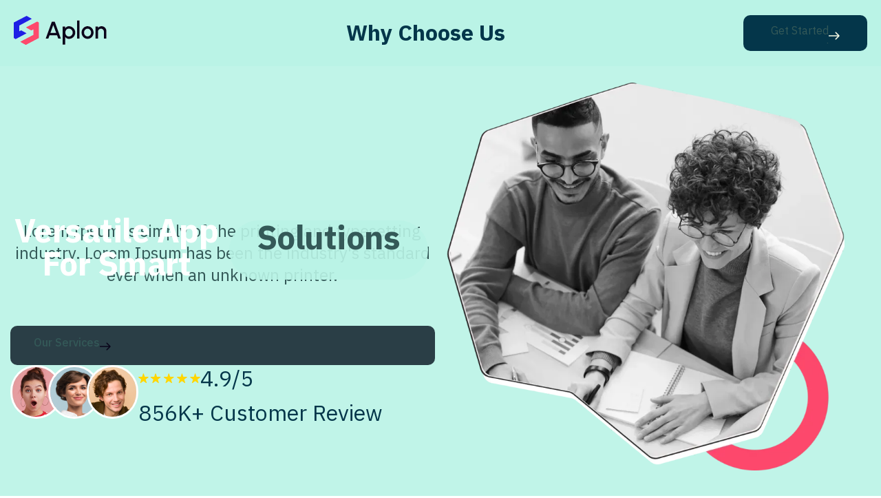

--- FILE ---
content_type: text/html
request_url: https://www.grcorbit.com/template/pages/service-one
body_size: 9814
content:
<!DOCTYPE html><!-- This site was created in Webflow. https://webflow.com --><!-- Last Published: Fri Jul 05 2024 16:11:19 GMT+0000 (Coordinated Universal Time) --><html data-wf-domain="www.grcorbit.com" data-wf-page="65d4a43e274ec696d35ded10" data-wf-site="65d4a43e274ec696d35dec38" lang="en"><head><meta charset="utf-8"/><title>Aplon - Service One</title><link rel="alternate" hrefLang="x-default" href="https://www.grcorbit.com/template/pages/service-one"/><link rel="alternate" hrefLang="en" href="https://www.grcorbit.com/template/pages/service-one"/><link rel="alternate" hrefLang="ar-SA" href="https://www.grcorbit.com/ar/template/pages/service-one"/><meta content="you can easily design and customize the layout, features, and content of your app using a simple drag-and-drop interface in Aplon." name="description"/><meta content="Aplon - Service One" property="og:title"/><meta content="you can easily design and customize the layout, features, and content of your app using a simple drag-and-drop interface in Aplon." property="og:description"/><meta content="Aplon - Service One" property="twitter:title"/><meta content="you can easily design and customize the layout, features, and content of your app using a simple drag-and-drop interface in Aplon." property="twitter:description"/><meta property="og:type" content="website"/><meta content="summary_large_image" name="twitter:card"/><meta content="width=device-width, initial-scale=1" name="viewport"/><meta content="Webflow" name="generator"/><link href="https://cdn.prod.website-files.com/65d4a43e274ec696d35dec38/css/grcorbit.webflow.68f2870cb.min.css" rel="stylesheet" type="text/css"/><link href="https://fonts.googleapis.com" rel="preconnect"/><link href="https://fonts.gstatic.com" rel="preconnect" crossorigin="anonymous"/><script src="https://ajax.googleapis.com/ajax/libs/webfont/1.6.26/webfont.js" type="text/javascript"></script><script type="text/javascript">WebFont.load({  google: {    families: ["Inconsolata:400,700","IBM Plex Sans:100,100italic,200,200italic,300,300italic,regular,italic,500,500italic,600,600italic,700,700italic","IBM Plex Sans Arabic:100,200,300,regular,500,600,700"]  }});</script><script type="text/javascript">!function(o,c){var n=c.documentElement,t=" w-mod-";n.className+=t+"js",("ontouchstart"in o||o.DocumentTouch&&c instanceof DocumentTouch)&&(n.className+=t+"touch")}(window,document);</script><link href="https://cdn.prod.website-files.com/65d4a43e274ec696d35dec38/65f0633041cf40ef9d860fce_GRC-orb%C4%B1t-%C4%B1con.png" rel="shortcut icon" type="image/x-icon"/><link href="https://cdn.prod.website-files.com/65d4a43e274ec696d35dec38/65f06319ffd74f79e0b87630_GRC-orb%C4%B1t.png" rel="apple-touch-icon"/><script async="" src="https://www.googletagmanager.com/gtag/js?id=G-HJW9C2T6BG"></script><script type="text/javascript">window.dataLayer = window.dataLayer || [];function gtag(){dataLayer.push(arguments);}gtag('set', 'developer_id.dZGVlNj', true);gtag('js', new Date());gtag('config', 'G-HJW9C2T6BG');</script><style>
a.langlink {
 text-decoration: none;
 color: #1c3f47;
 font-weight: bold;}
</style>

<script async src="https://pagead2.googlesyndication.com/pagead/js/adsbygoogle.js?client=ca-pub-5280934741943615"
     crossorigin="anonymous"></script><script type="text/javascript">window.__WEBFLOW_CURRENCY_SETTINGS = {"currencyCode":"USD","symbol":"$","decimal":".","fractionDigits":2,"group":",","template":"{{wf {\"path\":\"symbol\",\"type\":\"PlainText\"} }} {{wf {\"path\":\"amount\",\"type\":\"CommercePrice\"} }} {{wf {\"path\":\"currencyCode\",\"type\":\"PlainText\"} }}","hideDecimalForWholeNumbers":false};</script></head><body><nav class="header header-two white-bg-header"><div class="sticky-header-bg white"></div><div class="container-block w-container"><div class="main-block menu-block"><div class="logo-block"><a href="/template/old-home" class="aplon-logo-link w-inline-block"><img src="https://cdn.prod.website-files.com/65d4a43e274ec696d35dec38/65d4a43e274ec696d35decd8_White%20Aplon%20Logo.svg" loading="lazy" width="136" height="42" alt="White Logo" class="grc-logo desktop-visible-responsive-hidden"/><img src="https://cdn.prod.website-files.com/65d4a43e274ec696d35dec38/65d4a43e274ec696d35decd3_Logo.svg" loading="lazy" width="136" height="42" alt="Black Logo" class="grc-logo responsive-visible-desktop-hidden"/><img src="https://cdn.prod.website-files.com/65d4a43e274ec696d35dec38/65d4a43e274ec696d35decd3_Logo.svg" loading="lazy" width="136" height="42" alt="Black Logo" class="aplon-logo-absolute"/></a></div><div class="menu-item-block"><div data-hover="true" data-delay="0" data-w-id="b9c00d55-7174-7d29-9f57-66f64bbcbec9" class="nav-dropdown w-dropdown"><div class="dropdown-toggle w-dropdown-toggle"><div class="menu-item text-color-white">Home</div><img src="https://cdn.prod.website-files.com/65d4a43e274ec696d35dec38/65d4a43e274ec696d35dee6b_Down%20Arrow.svg" loading="lazy" width="12" height="18" alt="Arrow Icons" class="nav-dropdown-icon"/></div><nav class="nevigation-dropdown-list w-dropdown-list"><a href="/template/home/home-one" class="header-menu-item sub-menu change-line-height w-dropdown-link">Home One</a><a href="/template/home/home-two" class="header-menu-item sub-menu change-line-height w-dropdown-link">Home Two</a><a href="/template/home/home-three" class="header-menu-item sub-menu change-line-height w-dropdown-link">Home Three</a><a href="/template/home/home-four" class="header-menu-item sub-menu change-line-height w-dropdown-link">Home Four</a></nav></div><div data-hover="true" data-delay="0" data-w-id="b9c00d55-7174-7d29-9f57-66f64bbcbed7" class="nav-dropdown w-dropdown"><div class="dropdown-toggle w-dropdown-toggle"><div class="menu-item text-color-white">About</div><img src="https://cdn.prod.website-files.com/65d4a43e274ec696d35dec38/65d4a43e274ec696d35dee6b_Down%20Arrow.svg" loading="lazy" width="12" height="18" alt="Arrow Icons" class="nav-dropdown-icon"/></div><nav class="nevigation-dropdown-list w-dropdown-list"><a href="/template/about/about-us-one" class="header-menu-item sub-menu change-line-height w-dropdown-link">About Us One</a><a href="/template/about/about-us-two" class="header-menu-item sub-menu change-line-height w-dropdown-link">About Us Two</a></nav></div><div data-hover="true" data-delay="300" data-w-id="b9c00d55-7174-7d29-9f57-66f64bbcbee1" class="nav-dropdown visible-m-hidden-s w-dropdown"><div class="dropdown-toggle w-dropdown-toggle"><div class="menu-item text-color-white">Pages</div><img src="https://cdn.prod.website-files.com/65d4a43e274ec696d35dec38/65d4a43e274ec696d35dee6b_Down%20Arrow.svg" loading="lazy" width="12" height="18" alt="Arrow Icons" class="nav-dropdown-icon"/></div><nav class="nevigation-dropdown-list megamenu w-dropdown-list"><div class="megamenu-main-content"><div class="megamenu-content-one"><div id="w-node-b9c00d55-7174-7d29-9f57-66f64bbcbee9-4bbcbec0" class="megamenu-heading">Quick Links</div><a role="link" href="/template/pages/service-one" aria-current="page" class="megamenu-dropdown-link w-inline-block w--current"><div class="megamenu-icon-wrapper"><img src="https://cdn.prod.website-files.com/65d4a43e274ec696d35dec38/65d4a43e274ec696d35deed5_Serviceone-Icon.svg" alt="Service One Icon" width="24" height="24"/></div><div class="megamenu-text-wrapper"><div class="megamenu-heading-text">Service One</div><div class="megamenu-content-text hide-mobile-landscape">The latest industry news, updates and info.</div></div></a><a role="link" href="/template/pages/service-two" class="megamenu-dropdown-link w-inline-block"><div class="megamenu-icon-wrapper"><img src="https://cdn.prod.website-files.com/65d4a43e274ec696d35dec38/65d4a43e274ec696d35deed7_Servicetwo-Icon.svg" alt="Service Two Icon" width="24" height="24"/></div><div class="megamenu-text-wrapper"><div class="megamenu-heading-text">Service Two</div><div class="megamenu-content-text hide-mobile-landscape">Learn how our customers are making big changes.</div></div></a><a role="link" href="/template/pages/features" class="megamenu-dropdown-link w-inline-block"><div class="megamenu-icon-wrapper"><img src="https://cdn.prod.website-files.com/65d4a43e274ec696d35dec38/65d4a43e274ec696d35deed1_Features-Icon.svg" alt="Features" width="24" height="24"/></div><div class="megamenu-text-wrapper"><div class="megamenu-heading-text">Features</div><div class="megamenu-content-text hide-mobile-landscape">Get up and running on new features and techniques.</div></div></a><a role="link" href="/template/pages/why-choose-us" class="megamenu-dropdown-link w-inline-block"><div class="megamenu-icon-wrapper"><img src="https://cdn.prod.website-files.com/65d4a43e274ec696d35dec38/65d4a43e274ec696d35deed8_Whychoose-Icon.svg" alt="Why Choose Icon" width="24" height="24"/></div><div class="megamenu-text-wrapper"><div class="megamenu-heading-text">Why Choose Us</div><div class="megamenu-content-text hide-mobile-landscape">All the boring stuff that you (hopefully won’t) need.</div></div></a></div><div class="megamenu-content-one"><div id="w-node-b9c00d55-7174-7d29-9f57-66f64bbcbf0c-4bbcbec0" class="megamenu-heading">Quick Links</div><a role="link" href="/template/pages/contact-us-one" class="megamenu-dropdown-link w-inline-block"><div class="megamenu-icon-wrapper"><img src="https://cdn.prod.website-files.com/65d4a43e274ec696d35dec38/65d4a43e274ec696d35deed0_Contactone-Icon.svg" alt="Contact One" width="24" height="24"/></div><div class="megamenu-text-wrapper"><div class="megamenu-heading-text">Contact Us One</div><div class="megamenu-content-text hide-mobile-landscape">The latest industry news, updates and info.</div></div></a><a role="link" href="/template/pages/contact-us-two" class="megamenu-dropdown-link w-inline-block"><div class="megamenu-icon-wrapper"><img src="https://cdn.prod.website-files.com/65d4a43e274ec696d35dec38/65d4a43e274ec696d35deecf_Contacttwo-Icon.svg" alt="Contact Two" width="24" height="24"/></div><div class="megamenu-text-wrapper"><div class="megamenu-heading-text">Contact Us Two</div><div class="megamenu-content-text hide-mobile-landscape">Learn how our customers are making big changes.</div></div></a><a role="link" href="/template/pages/career" class="megamenu-dropdown-link w-inline-block"><div class="megamenu-icon-wrapper"><img src="https://cdn.prod.website-files.com/65d4a43e274ec696d35dec38/65d4a43e274ec696d35deece_Career-Icon.svg" alt="Career" width="24" height="24"/></div><div class="megamenu-text-wrapper"><div class="uui-navbar08_text-wrapper"><div class="megamenu-heading-text margin-bottom-0">Career</div><div class="uui-badge-small-success"><div class="text-block">We&#x27;re hiring!</div></div></div><div class="megamenu-content-text hide-mobile-landscape">Get up and running on new features and techniques.</div></div></a><a role="link" href="/template/pages/request-a-demo" class="megamenu-dropdown-link w-inline-block"><div class="megamenu-icon-wrapper"><img src="https://cdn.prod.website-files.com/65d4a43e274ec696d35dec38/65d4a43e274ec696d35deed6_Reqademo-Icon.svg" alt="Request Demo Icon" width="24" height="24"/></div><div class="megamenu-text-wrapper"><div class="megamenu-heading-text">Request A Demo</div><div class="megamenu-content-text hide-mobile-landscape">All the boring stuff that you (hopefully won’t) need.</div></div></a></div><div class="megamenu-content-one"><div id="w-node-b9c00d55-7174-7d29-9f57-66f64bbcbf33-4bbcbec0" class="megamenu-heading">Ecommerce</div><a role="link" href="https://aplon.webflow.io/product/starter-plan" class="megamenu-dropdown-link w-inline-block"><div class="megamenu-icon-wrapper"><img src="https://cdn.prod.website-files.com/65d4a43e274ec696d35dec38/65d4a43e274ec696d35deed4_Productdetails-Icon.svg" alt="Product Details" width="24" height="24"/></div><div class="megamenu-text-wrapper"><div class="megamenu-heading-text">Product Details</div><div class="megamenu-content-text hide-mobile-landscape">Learn about our story and our mission statement.</div></div></a><a role="link" href="https://aplon.webflow.io/checkout" class="megamenu-dropdown-link w-inline-block"><div class="megamenu-icon-wrapper"><img src="https://cdn.prod.website-files.com/65d4a43e274ec696d35dec38/65d4a43e274ec696d35deecd_Checkout-Icon.svg" alt="Checkout" width="24" height="24"/></div><div class="megamenu-text-wrapper"><div class="megamenu-heading-text">Checkout</div><div class="megamenu-content-text hide-mobile-landscape">The latest industry news, updates and info.</div></div></a><a role="link" href="https://aplon.webflow.io/paypal-checkout" class="megamenu-dropdown-link w-inline-block"><div class="megamenu-icon-wrapper"><img src="https://cdn.prod.website-files.com/65d4a43e274ec696d35dec38/65d4a43e274ec696d35deed3_Paypalcheckout-Icon.svg" alt="Paypal Icon" width="24" height="24"/></div><div class="megamenu-text-wrapper"><div class="uui-navbar08_text-wrapper"><div class="megamenu-heading-text margin-bottom-0">PayPal Checkout</div></div><div class="megamenu-content-text hide-mobile-landscape">We’re always looking for talented people. Join our team!</div></div></a><a role="link" href="https://aplon.webflow.io/order-confirmation" class="megamenu-dropdown-link w-inline-block"><div class="megamenu-icon-wrapper"><img src="https://cdn.prod.website-files.com/65d4a43e274ec696d35dec38/65d4a43e274ec696d35deed2_OrderConfirmation-Icon.svg" alt="Order Confirmation" width="24" height="24"/></div><div class="megamenu-text-wrapper"><div class="megamenu-heading-text">Order Confirmation</div><div class="megamenu-content-text hide-mobile-landscape">All the boring stuff that we Dan from legal made us add.</div></div></a></div></div></nav></div><div data-hover="true" data-delay="0" data-w-id="b9c00d55-7174-7d29-9f57-66f64bbcbf56" class="nav-dropdown visible-s-hidden-m w-dropdown"><div class="dropdown-toggle w-dropdown-toggle"><div class="menu-item">Pages</div><img src="https://cdn.prod.website-files.com/65d4a43e274ec696d35dec38/65d4a43e274ec696d35dee6b_Down%20Arrow.svg" loading="lazy" width="12" height="18" alt="Arrow Icons"/></div><nav class="nevigation-dropdown-list w-dropdown-list"><a href="/template/pages/service-one" aria-current="page" class="header-menu-item sub-menu change-line-height w-dropdown-link w--current">Service One</a><a href="/template/pages/service-two" class="header-menu-item sub-menu change-line-height w-dropdown-link">Service Two</a><a href="/template/pages/features" class="header-menu-item sub-menu change-line-height w-dropdown-link">Features</a><a href="/template/pages/why-choose-us" class="header-menu-item sub-menu change-line-height w-dropdown-link">Why Choose Us</a><a href="/template/pages/contact-us-one" class="header-menu-item sub-menu change-line-height w-dropdown-link">Contact Us One</a><a href="/template/pages/contact-us-two" class="header-menu-item sub-menu change-line-height w-dropdown-link">Contact Us Two</a><a href="/template/pages/career" class="header-menu-item sub-menu change-line-height w-dropdown-link">Career</a><a href="/template/pages/request-a-demo" class="header-menu-item sub-menu change-line-height w-dropdown-link">Request A Demo</a><a href="https://aplon.webflow.io/product/starter-plan" class="header-menu-item sub-menu change-line-height w-dropdown-link">Product Details</a><a href="https://aplon.webflow.io/checkout" class="header-menu-item sub-menu change-line-height w-dropdown-link">Checkout</a><a href="https://aplon.webflow.io/paypal-checkout" class="header-menu-item sub-menu change-line-height w-dropdown-link">Paypal Checkout</a><a href="https://aplon.webflow.io/order-confirmation" class="header-menu-item sub-menu change-line-height w-dropdown-link">Order Confirmation</a></nav></div><a href="/template/pricing" class="menu-item-link text-color-white"><strong>Why Choose Us</strong></a><div data-hover="true" data-delay="0" data-w-id="b9c00d55-7174-7d29-9f57-66f64bbcbf76" class="nav-dropdown w-dropdown"><div class="dropdown-toggle w-dropdown-toggle"><div class="menu-item text-color-white">Blog</div><img src="https://cdn.prod.website-files.com/65d4a43e274ec696d35dec38/65d4a43e274ec696d35dee6b_Down%20Arrow.svg" loading="lazy" width="12" height="18" alt="Arrow Icons" class="nav-dropdown-icon"/></div><nav class="nevigation-dropdown-list w-dropdown-list"><a href="/template/blog/blog-one" class="header-menu-item sub-menu change-line-height w-dropdown-link">Blog Style One</a><a href="/template/blog/blog-two" class="header-menu-item sub-menu change-line-height w-dropdown-link">Blog Style Two</a></nav></div></div><div class="menu-btn-block"><a role="link" href="/template/sign-in" class="menu-btn-sign-in-block w-inline-block"><div class="menu-btn-sign-in text-color-white"></div></a><a role="button" data-w-id="b9c00d55-7174-7d29-9f57-66f64bbcbf84" href="/template/pages/contact-us-one" class="all-btn padding-bg-btn bg-pink text-color-white w-inline-block"><div class="all-btn-block"><div class="btn-text">Get Started</div><div class="new-btn-text">Get Started</div></div><div class="all-btn-icon-block icons-white"><img src="https://cdn.prod.website-files.com/65d4a43e274ec696d35dec38/65d4a43e274ec696d35dec98_Btn%20Arrow.svg" loading="lazy" width="16" height="12" alt="Btn Arrow" class="image-height-auto"/></div></a></div><div data-w-id="b9c00d55-7174-7d29-9f57-66f64bbcbf8c" class="menu-bar-trigger"><div class="menu-bar top"></div><div class="menu-bar middle"></div><div class="menu-bar bottom"></div></div></div></div></nav><section class="services-one-hero"><div class="container-block w-container"><div class="services-one-hero-main"><div class="services-one-hero-caption-block"><div class="overflow-hidden"><h1 data-w-id="93577312-f641-2584-bc2d-203eb47971f7" style="-webkit-transform:translate3d(0, 100%, 0) scale3d(1, 1, 1) rotateX(0) rotateY(0) rotateZ(0) skew(0deg, 0deg);-moz-transform:translate3d(0, 100%, 0) scale3d(1, 1, 1) rotateX(0) rotateY(0) rotateZ(0) skew(0deg, 0deg);-ms-transform:translate3d(0, 100%, 0) scale3d(1, 1, 1) rotateX(0) rotateY(0) rotateZ(0) skew(0deg, 0deg);transform:translate3d(0, 100%, 0) scale3d(1, 1, 1) rotateX(0) rotateY(0) rotateZ(0) skew(0deg, 0deg)" class="padding-bottom-ten text-color-white">Versatile App For Smart <span class="span-bg-yellow">Solutions</span></h1></div><p class="padding-bottom-twenty-two text-color-white">Lorem Ipsum is simply of the printing and typesetting industry. Lorem Ipsum has been the industry&#x27;s standard ever when an unknown printer.</p><div class="hero-flex flex-left btn-flex-left padding-bottom-twenty-two"><a role="button" data-w-id="93577312-f641-2584-bc2d-203eb47971fe" href="/template/pages/service-one" aria-current="page" class="all-btn padding-bg-btn bg-white w-inline-block w--current"><div class="all-btn-block"><div style="-webkit-transform:translate3d(0, 0%, 0) scale3d(1, 1, 1) rotateX(0) rotateY(0) rotateZ(0) skew(0, 0);-moz-transform:translate3d(0, 0%, 0) scale3d(1, 1, 1) rotateX(0) rotateY(0) rotateZ(0) skew(0, 0);-ms-transform:translate3d(0, 0%, 0) scale3d(1, 1, 1) rotateX(0) rotateY(0) rotateZ(0) skew(0, 0);transform:translate3d(0, 0%, 0) scale3d(1, 1, 1) rotateX(0) rotateY(0) rotateZ(0) skew(0, 0)" class="btn-text">Our Services</div><div style="-webkit-transform:translate3d(0, 100%, 0) scale3d(1, 1, 1) rotateX(0) rotateY(0) rotateZ(0) skew(0, 0);-moz-transform:translate3d(0, 100%, 0) scale3d(1, 1, 1) rotateX(0) rotateY(0) rotateZ(0) skew(0, 0);-ms-transform:translate3d(0, 100%, 0) scale3d(1, 1, 1) rotateX(0) rotateY(0) rotateZ(0) skew(0, 0);transform:translate3d(0, 100%, 0) scale3d(1, 1, 1) rotateX(0) rotateY(0) rotateZ(0) skew(0, 0)" class="new-btn-text">Our Services</div></div><div class="all-btn-icon-block"><img src="https://cdn.prod.website-files.com/65d4a43e274ec696d35dec38/65d4a43e274ec696d35dec98_Btn%20Arrow.svg" loading="lazy" width="16" height="12" alt="Btn Arrow" class="image-height-auto"/></div></a></div><div class="customer-review-block"><div class="customer-review-image-col"><div class="customer-review-image-block"><img src="https://cdn.prod.website-files.com/65d4a43e274ec696d35dec38/65d4a43e274ec696d35dedce_Services%20Customer%20Reviewer%20One.webp" loading="lazy" width="72" height="72" alt="Services Customer Reviewer"/></div><div class="customer-review-image-block"><img src="https://cdn.prod.website-files.com/65d4a43e274ec696d35dec38/65d4a43e274ec696d35dedcf_Services%20Customer%20Reviewer%20Two.webp" loading="lazy" width="72" height="72" alt="Services Customer Reviewer"/></div><div class="customer-review-image-block"><img src="https://cdn.prod.website-files.com/65d4a43e274ec696d35dec38/65d4a43e274ec696d35dedd1_Services%20Customer%20Reviewer%20Three.webp" loading="lazy" width="72" height="72" alt="Services Customer Reviewer"/></div></div><div class="customer-review-block-caption-col"><div class="customer-review-block-flex padding-bottom-ten"><img src="https://cdn.prod.website-files.com/65d4a43e274ec696d35dec38/65d4a43e274ec696d35dedcd_Rating%20Star.svg" loading="lazy" width="90" height="15" alt="Rating Star"/><div class="text-color-white">4.9/5</div></div><div class="text-color-white">856K+ Customer Review</div></div></div></div><div class="services-one-hero-image-block"><img src="https://cdn.prod.website-files.com/65d4a43e274ec696d35dec38/65d4a43e274ec696d35dedd4_Services%20Image%20One.webp" loading="lazy" width="578.5" height="563" alt="Service Image" srcset="https://cdn.prod.website-files.com/65d4a43e274ec696d35dec38/65d4a43e274ec696d35dedd4_Services%2520Image%2520One-p-500.webp 500w, https://cdn.prod.website-files.com/65d4a43e274ec696d35dec38/65d4a43e274ec696d35dedd4_Services%2520Image%2520One-p-800.webp 800w, https://cdn.prod.website-files.com/65d4a43e274ec696d35dec38/65d4a43e274ec696d35dedd4_Services%2520Image%2520One-p-1080.webp 1080w, https://cdn.prod.website-files.com/65d4a43e274ec696d35dec38/65d4a43e274ec696d35dedd4_Services%20Image%20One.webp 1157w" sizes="(max-width: 479px) 94vw, (max-width: 767px) 95vw, (max-width: 991px) 578.5px, (max-width: 1279px) 47vw, 578.5px" data-w-id="93577312-f641-2584-bc2d-203eb4797216"/><img src="https://cdn.prod.website-files.com/65d4a43e274ec696d35dec38/65d4a43e274ec696d35deeb4_Service%20Image%20Two.webp" loading="lazy" height="260" width="243.5" alt="Service Image Two" data-w-id="93577312-f641-2584-bc2d-203eb4797217" style="opacity:0" class="services-hero-image-absolute image-height-auto cover-image"/></div></div></div></section><section class="service-one-improve"><div class="container-block w-container"><div class="rrevenue-main-block productivity-main-block"><div class="rrevenue-image-block"><img src="https://cdn.prod.website-files.com/65d4a43e274ec696d35dec38/65d4a43e274ec696d35dedd3_Productivity%20Image%20One.webp" data-w-id="93577312-f641-2584-bc2d-203eb479721c" width="485" height="552" alt="Productivity Image" srcset="https://cdn.prod.website-files.com/65d4a43e274ec696d35dec38/65d4a43e274ec696d35dedd3_Productivity%2520Image%2520One-p-500.webp 500w, https://cdn.prod.website-files.com/65d4a43e274ec696d35dec38/65d4a43e274ec696d35dedd3_Productivity%2520Image%2520One-p-800.webp 800w, https://cdn.prod.website-files.com/65d4a43e274ec696d35dec38/65d4a43e274ec696d35dedd3_Productivity%20Image%20One.webp 970w" sizes="(max-width: 767px) 94vw, (max-width: 991px) 485px, (max-width: 1279px) 44vw, 485px"/><img class="rrevenue-image-absolute-first image-height-auto cover-image" src="https://cdn.prod.website-files.com/65d4a43e274ec696d35dec38/65d4a43e274ec696d35dedcb_Productivity%20Image%20Two.webp" width="281" height="83" alt="Complete Project" style="opacity:0" sizes="(max-width: 767px) 100vw, 281px" data-w-id="93577312-f641-2584-bc2d-203eb479721d" srcset="https://cdn.prod.website-files.com/65d4a43e274ec696d35dec38/65d4a43e274ec696d35dedcb_Productivity%2520Image%2520Two-p-500.webp 500w, https://cdn.prod.website-files.com/65d4a43e274ec696d35dec38/65d4a43e274ec696d35dedcb_Productivity%20Image%20Two.webp 562w"/><img class="rrevenue-image-absolute-second image-height-auto cover-image" src="https://cdn.prod.website-files.com/65d4a43e274ec696d35dec38/65d4a43e274ec696d35dedca_Productivity%20Image%20Three.webp" width="281" height="221" alt="Customer Experience" style="opacity:0" sizes="(max-width: 479px) 100vw, (max-width: 767px) 94vw, 281px" data-w-id="93577312-f641-2584-bc2d-203eb479721e" srcset="https://cdn.prod.website-files.com/65d4a43e274ec696d35dec38/65d4a43e274ec696d35dedca_Productivity%2520Image%2520Three-p-500.webp 500w, https://cdn.prod.website-files.com/65d4a43e274ec696d35dec38/65d4a43e274ec696d35dedca_Productivity%20Image%20Three.webp 562w"/><img src="https://cdn.prod.website-files.com/65d4a43e274ec696d35dec38/65d4a43e274ec696d35dedcc_Productivity%20Shape.svg" loading="lazy" alt="Red Shape" class="rrevenue-image-absolute-third image-height-auto"/></div><div class="amazing-features-left-block"><div class="tag">Improve Productivity</div><div class="overflow-hidden"><h2 data-w-id="93577312-f641-2584-bc2d-203eb4797225" style="-webkit-transform:translate3d(0, 100%, 0) scale3d(1, 1, 1) rotateX(0) rotateY(0) rotateZ(0) skew(0deg, 0deg);-moz-transform:translate3d(0, 100%, 0) scale3d(1, 1, 1) rotateX(0) rotateY(0) rotateZ(0) skew(0deg, 0deg);-ms-transform:translate3d(0, 100%, 0) scale3d(1, 1, 1) rotateX(0) rotateY(0) rotateZ(0) skew(0deg, 0deg);transform:translate3d(0, 100%, 0) scale3d(1, 1, 1) rotateX(0) rotateY(0) rotateZ(0) skew(0deg, 0deg)" class="margin-top-thirteen padding-bottom-ten">Empower Everyone To Make Data-Driven Decisions</h2></div><p class="padding-bottom-twenty-two">On the other hand we denounce with righteous indignation and dislike men who are so beguiled and demoralized by the charms.</p><div class="revenue-line margin-bottom-thirty"></div><div class="revenue-main-flex"><div class="revenue-flex-col"><div class="revenue-flex padding-bottom-ten"><div class="revenue-count">400+</div></div><div class="heading-six padding-bottom-ten">Team Members</div><p>There are many variations of passages of Ipsum available, but have suffered.</p></div><div class="revenue-flex-col"><div class="revenue-flex padding-bottom-ten"><div class="revenue-count">98%</div></div><div class="heading-six padding-bottom-ten">Positive Feedback</div><p>There are many variations of passages of Ipsum available, but have suffered.</p></div></div></div></div></div></section><section class="service-one-amazing-features"><div class="container-block w-container"><div class="services-amazing-main-block"><div class="text-center"><div class="tag">Amazing Features</div><div class="overflow-hidden"><h2 data-w-id="93577312-f641-2584-bc2d-203eb4797242" style="-webkit-transform:translate3d(0, 100%, 0) scale3d(1, 1, 1) rotateX(0) rotateY(0) rotateZ(0) skew(0deg, 0deg);-moz-transform:translate3d(0, 100%, 0) scale3d(1, 1, 1) rotateX(0) rotateY(0) rotateZ(0) skew(0deg, 0deg);-ms-transform:translate3d(0, 100%, 0) scale3d(1, 1, 1) rotateX(0) rotateY(0) rotateZ(0) skew(0deg, 0deg);transform:translate3d(0, 100%, 0) scale3d(1, 1, 1) rotateX(0) rotateY(0) rotateZ(0) skew(0deg, 0deg)" class="margin-top-thirteen padding-bottom-ten">Why Should People Choose Aplon Service?</h2></div><p class="padding-bottom-twenty-two">Lorem Ipsum is simply of the printing and typesetting industry.the industry&#x27;s standard</p></div><div class="w-layout-grid services-amazing-grid padding-bottom-thirty"><div data-w-id="93577312-f641-2584-bc2d-203eb4797247" style="opacity:0" class="solutions-card card-shadow-off home-four-amazing-card amazing-features-margin-off"><div class="solutions-card-flex flex-left padding-bottom-ten"><div class="solutions-card-icons-col"><div class="solutions-card-icons-block"><img src="https://cdn.prod.website-files.com/65d4a43e274ec696d35dec38/65d4a43e274ec696d35ded8a_Virus%20Outbreak%20Detection.svg" alt="Virus Outbreak Detection" width="49" height="41"/></div></div><div class="solutions-card-caption-col"><div class="heading-six">Virus Outbreak Detection</div></div></div><div class="card-line"></div><p class="padding-bottom-ten">Duis gravida augue velit eu dignissim felis pos quis Integ ant molestie.</p></div><div data-w-id="93577312-f641-2584-bc2d-203eb4797252" style="opacity:0" class="solutions-card card-shadow-off home-four-amazing-card amazing-features-margin-off"><div class="solutions-card-flex flex-left padding-bottom-ten"><div class="solutions-card-icons-col"><div class="solutions-card-icons-block"><img src="https://cdn.prod.website-files.com/65d4a43e274ec696d35dec38/65d4a43e274ec696d35ded81_Malicious%20Document%20Decryption.svg" alt="Malicious Document Decryption" width="50" height="41"/></div></div><div class="solutions-card-caption-col"><div class="heading-six">Malicious Document Decryption</div></div></div><div class="card-line"></div><p class="padding-bottom-ten">Duis gravida augue velit eu dignissim felis pos quis Integ ant molestie.</p></div><div data-w-id="93577312-f641-2584-bc2d-203eb479725d" style="opacity:0" class="solutions-card card-shadow-off home-four-amazing-card amazing-features-margin-off"><div class="solutions-card-flex flex-left padding-bottom-ten"><div class="solutions-card-icons-col"><div class="solutions-card-icons-block"><img src="https://cdn.prod.website-files.com/65d4a43e274ec696d35dec38/65d4a43e274ec696d35dedc8_Make%20Virtual%20Your%20New%20Normal.svg" alt="Make Virtual Your New Normal" width="57" height="41"/></div></div><div class="solutions-card-caption-col"><div class="heading-six">Make Virtual Your New Normal</div></div></div><div class="card-line"></div><p class="padding-bottom-ten">Duis gravida augue velit eu dignissim felis pos quis Integ ant molestie.</p></div><div data-w-id="93577312-f641-2584-bc2d-203eb4797268" style="opacity:0" class="solutions-card card-shadow-off home-four-amazing-card amazing-features-margin-off"><div class="solutions-card-flex flex-left padding-bottom-ten"><div class="solutions-card-icons-col"><div class="solutions-card-icons-block"><img src="https://cdn.prod.website-files.com/65d4a43e274ec696d35dec38/65d4a43e274ec696d35ded97_Protection%20Against%20Virus.svg" alt="Protection Against Virus" width="49" height="41"/></div></div><div class="solutions-card-caption-col"><div class="heading-six">Protection Against Virus</div></div></div><div class="card-line"></div><p class="padding-bottom-ten">Duis gravida augue velit eu dignissim felis pos quis Integ ant molestie.</p></div><div data-w-id="93577312-f641-2584-bc2d-203eb4797273" style="opacity:0" class="solutions-card card-shadow-off home-four-amazing-card amazing-features-margin-off"><div class="solutions-card-flex flex-left padding-bottom-ten"><div class="solutions-card-icons-col"><div class="solutions-card-icons-block"><img src="https://cdn.prod.website-files.com/65d4a43e274ec696d35dec38/65d4a43e274ec696d35ded89_Threat%20From%20Ransomware.svg" alt="Threat From Ransomware" width="50" height="41"/></div></div><div class="solutions-card-caption-col"><div class="heading-six">Threat From Ransomware</div></div></div><div class="card-line"></div><p class="padding-bottom-ten">Duis gravida augue velit eu dignissim felis pos quis Integ ant molestie.</p></div><div data-w-id="93577312-f641-2584-bc2d-203eb479727e" style="opacity:0" class="solutions-card card-shadow-off home-four-amazing-card amazing-features-margin-off"><div class="solutions-card-flex flex-left padding-bottom-ten"><div class="solutions-card-icons-col"><div class="solutions-card-icons-block"><img src="https://cdn.prod.website-files.com/65d4a43e274ec696d35dec38/65d4a43e274ec696d35dedc7_Grow%20Revenue%20With%20Confidence%20Two.svg" alt="Grow Revenue" width="52" height="41"/></div></div><div class="solutions-card-caption-col"><div class="heading-six">Grow Revenue With Confidence</div></div></div><div class="card-line"></div><p class="padding-bottom-ten">Duis gravida augue velit eu dignissim felis pos quis Integ ant molestie.</p></div></div><div class="hero-flex"><a role="button" data-w-id="93577312-f641-2584-bc2d-203eb479728a" href="/template/about/about-us-two" class="all-btn padding-bg-btn bg-btn text-color-white w-inline-block"><div class="all-btn-block"><div style="-webkit-transform:translate3d(0, 0%, 0) scale3d(1, 1, 1) rotateX(0) rotateY(0) rotateZ(0) skew(0, 0);-moz-transform:translate3d(0, 0%, 0) scale3d(1, 1, 1) rotateX(0) rotateY(0) rotateZ(0) skew(0, 0);-ms-transform:translate3d(0, 0%, 0) scale3d(1, 1, 1) rotateX(0) rotateY(0) rotateZ(0) skew(0, 0);transform:translate3d(0, 0%, 0) scale3d(1, 1, 1) rotateX(0) rotateY(0) rotateZ(0) skew(0, 0)" class="btn-text">Get Started</div><div style="-webkit-transform:translate3d(0, 100%, 0) scale3d(1, 1, 1) rotateX(0) rotateY(0) rotateZ(0) skew(0, 0);-moz-transform:translate3d(0, 100%, 0) scale3d(1, 1, 1) rotateX(0) rotateY(0) rotateZ(0) skew(0, 0);-ms-transform:translate3d(0, 100%, 0) scale3d(1, 1, 1) rotateX(0) rotateY(0) rotateZ(0) skew(0, 0);transform:translate3d(0, 100%, 0) scale3d(1, 1, 1) rotateX(0) rotateY(0) rotateZ(0) skew(0, 0)" class="new-btn-text">Get Started</div></div><div class="all-btn-icon-block icons-white"><img src="https://cdn.prod.website-files.com/65d4a43e274ec696d35dec38/65d4a43e274ec696d35dec98_Btn%20Arrow.svg" loading="lazy" width="16" height="12" alt="Btn Arrow" class="image-height-auto"/></div></a><a role="button" data-w-id="93577312-f641-2584-bc2d-203eb4797292" href="/template/pages/features" class="all-btn padding-border-btn border-purple-btn w-inline-block"><div class="all-btn-block"><div style="-webkit-transform:translate3d(0, 0%, 0) scale3d(1, 1, 1) rotateX(0) rotateY(0) rotateZ(0) skew(0, 0);-moz-transform:translate3d(0, 0%, 0) scale3d(1, 1, 1) rotateX(0) rotateY(0) rotateZ(0) skew(0, 0);-ms-transform:translate3d(0, 0%, 0) scale3d(1, 1, 1) rotateX(0) rotateY(0) rotateZ(0) skew(0, 0);transform:translate3d(0, 0%, 0) scale3d(1, 1, 1) rotateX(0) rotateY(0) rotateZ(0) skew(0, 0)" class="btn-text">Browse Features</div><div style="-webkit-transform:translate3d(0, 100%, 0) scale3d(1, 1, 1) rotateX(0) rotateY(0) rotateZ(0) skew(0, 0);-moz-transform:translate3d(0, 100%, 0) scale3d(1, 1, 1) rotateX(0) rotateY(0) rotateZ(0) skew(0, 0);-ms-transform:translate3d(0, 100%, 0) scale3d(1, 1, 1) rotateX(0) rotateY(0) rotateZ(0) skew(0, 0);transform:translate3d(0, 100%, 0) scale3d(1, 1, 1) rotateX(0) rotateY(0) rotateZ(0) skew(0, 0)" class="new-btn-text">Browse Features</div></div><div class="all-btn-icon-block"><img src="https://cdn.prod.website-files.com/65d4a43e274ec696d35dec38/65d4a43e274ec696d35dec98_Btn%20Arrow.svg" loading="lazy" width="16" height="12" alt="Btn Arrow" class="image-height-auto"/></div></a></div></div></div></section><section class="service-one-performance-section"><div class="container-block w-container"><div class="main-block"><div class="amazing-flex home-two-amazing-flex border-off"><div class="amazing-image-block"><img src="https://cdn.prod.website-files.com/65d4a43e274ec696d35dec38/65d4a43e274ec696d35dedd2_Best%20Performance%20Services%20One.webp" data-w-id="93577312-f641-2584-bc2d-203eb47972a0" height="519" width="566" alt="Best Performance" srcset="https://cdn.prod.website-files.com/65d4a43e274ec696d35dec38/65d4a43e274ec696d35dedd2_Best%2520Performance%2520Services%2520One-p-500.webp 500w, https://cdn.prod.website-files.com/65d4a43e274ec696d35dec38/65d4a43e274ec696d35dedd2_Best%2520Performance%2520Services%2520One-p-800.webp 800w, https://cdn.prod.website-files.com/65d4a43e274ec696d35dec38/65d4a43e274ec696d35dedd2_Best%2520Performance%2520Services%2520One-p-1080.webp 1080w, https://cdn.prod.website-files.com/65d4a43e274ec696d35dec38/65d4a43e274ec696d35dedd2_Best%20Performance%20Services%20One.webp 1132w" sizes="(max-width: 479px) 94vw, (max-width: 767px) 95vw, (max-width: 991px) 566px, (max-width: 1279px) 45vw, 563px"/><img class="performance-image image-height-auto cover-image" src="https://cdn.prod.website-files.com/65d4a43e274ec696d35dec38/65d4a43e274ec696d35deeb3_Service-One-Overview.webp" width="370" height="227" alt="Overview" style="opacity:0" sizes="(max-width: 479px) 94vw, (max-width: 767px) 95vw, 370px" data-w-id="93577312-f641-2584-bc2d-203eb47972a1" srcset="https://cdn.prod.website-files.com/65d4a43e274ec696d35dec38/65d4a43e274ec696d35deeb3_Service-One-Overview-p-500.webp 500w, https://cdn.prod.website-files.com/65d4a43e274ec696d35dec38/65d4a43e274ec696d35deeb3_Service-One-Overview.webp 740w"/></div><div class="amazing-caption-block"><div class="tag"># No 1 Best Performance</div><div class="overflow-hidden"><h2 data-w-id="93577312-f641-2584-bc2d-203eb47972a7" style="-webkit-transform:translate3d(0, 100%, 0) scale3d(1, 1, 1) rotateX(0) rotateY(0) rotateZ(0) skew(0deg, 0deg);-moz-transform:translate3d(0, 100%, 0) scale3d(1, 1, 1) rotateX(0) rotateY(0) rotateZ(0) skew(0deg, 0deg);-ms-transform:translate3d(0, 100%, 0) scale3d(1, 1, 1) rotateX(0) rotateY(0) rotateZ(0) skew(0deg, 0deg);transform:translate3d(0, 100%, 0) scale3d(1, 1, 1) rotateX(0) rotateY(0) rotateZ(0) skew(0deg, 0deg)" class="margin-top-thirteen padding-bottom-ten">Changing The Way YouThink About The Software!</h2></div><p class="padding-bottom-twenty-two">Lorem ipsum dolor sit amet consectetur adipiscing elitsedeiusmod tempor incididunt ut labore magna aliqua.</p><div class="w-layout-grid service-one-performance-grid"><div data-w-id="93577312-f641-2584-bc2d-203eb47972ac" style="-webkit-transform:translate3d(0, 0, 0) scale3d(1, 1, 1) rotateX(0) rotateY(0) rotateZ(0) skew(0, 0);-moz-transform:translate3d(0, 0, 0) scale3d(1, 1, 1) rotateX(0) rotateY(0) rotateZ(0) skew(0, 0);-ms-transform:translate3d(0, 0, 0) scale3d(1, 1, 1) rotateX(0) rotateY(0) rotateZ(0) skew(0, 0);transform:translate3d(0, 0, 0) scale3d(1, 1, 1) rotateX(0) rotateY(0) rotateZ(0) skew(0, 0);opacity:0" class="solutions-card margin-bottom-thirty"><div class="solutions-card-flex align-top flex-left"><div class="solutions-card-icons-col amazing-home-two"><div class="solutions-card-icons-block bg-purple"><img src="https://cdn.prod.website-files.com/65d4a43e274ec696d35dec38/65d4a43e274ec696d35decd9_Connected%20Data%20Will%20Be%20Used.svg" alt="Connected Data Icon" height="32" width="32" class="image-height-auto"/></div></div><div class="solutions-card-caption-col"><div class="heading-six padding-bottom-ten">Connected Data Will Be Used</div><p>Lorem Ipsum is simply of the printing and typesetting industry.the industry&#x27;s standard ever unknown printer.</p></div></div></div><div data-w-id="93577312-f641-2584-bc2d-203eb47972b6" style="-webkit-transform:translate3d(0, 0, 0) scale3d(1, 1, 1) rotateX(0) rotateY(0) rotateZ(0) skew(0, 0);-moz-transform:translate3d(0, 0, 0) scale3d(1, 1, 1) rotateX(0) rotateY(0) rotateZ(0) skew(0, 0);-ms-transform:translate3d(0, 0, 0) scale3d(1, 1, 1) rotateX(0) rotateY(0) rotateZ(0) skew(0, 0);transform:translate3d(0, 0, 0) scale3d(1, 1, 1) rotateX(0) rotateY(0) rotateZ(0) skew(0, 0);opacity:0" class="solutions-card margin-bottom-thirty"><div class="solutions-card-flex align-top flex-left"><div class="solutions-card-icons-col amazing-home-two"><div class="solutions-card-icons-block bg-red"><img src="https://cdn.prod.website-files.com/65d4a43e274ec696d35dec38/65d4a43e274ec696d35decda_Deploy%20Your%20App%20With%20Users.svg" alt="Deploy Icon" width="31" height="31" class="image-height-auto"/></div></div><div class="solutions-card-caption-col"><div class="heading-six padding-bottom-ten">Deploy Your App With Users</div><p>Lorem Ipsum is simply of the printing and typesetting industry.the industry&#x27;s standard ever unknown printer.</p></div></div></div></div></div></div></div></div></section><section class="service-one-how-it-works-section"><div class="container-block w-container"><div class="how-it-works-section-main-block"><div class="how-it-works-image-block"><div class="tag">How it works</div><div class="overflow-hidden"><h2 data-w-id="93577312-f641-2584-bc2d-203eb47972c8" style="-webkit-transform:translate3d(0, 100%, 0) scale3d(1, 1, 1) rotateX(0) rotateY(0) rotateZ(0) skew(0deg, 0deg);-moz-transform:translate3d(0, 100%, 0) scale3d(1, 1, 1) rotateX(0) rotateY(0) rotateZ(0) skew(0deg, 0deg);-ms-transform:translate3d(0, 100%, 0) scale3d(1, 1, 1) rotateX(0) rotateY(0) rotateZ(0) skew(0deg, 0deg);transform:translate3d(0, 100%, 0) scale3d(1, 1, 1) rotateX(0) rotateY(0) rotateZ(0) skew(0deg, 0deg)" class="margin-top-thirteen padding-bottom-ten">Apps Some Of The Features Turn Into More Powerful</h2></div><div data-w-id="93577312-f641-2584-bc2d-203eb47972ca" class="how-it-works-flex-item-block"><div class="how-it-works-flex-item-border"></div><div class="how-it-works-flex padding-bottom-twenty"><div class="how-it-works-count-col"><div class="how-it-works-count-block"><div class="heading-six">01</div></div></div><div class="how-it-works-caption-col"><div class="heading-six padding-bottom-ten">Enforce Passcode Policy</div><p>Maecenas varius sem dui. Vestibulum semper ante a viverra posuere. Maecenas eleifend fermentum tristique eros.</p></div></div><div class="how-it-works-flex padding-bottom-twenty"><div class="how-it-works-count-col"><div class="how-it-works-count-block"><div class="heading-six">02</div></div></div><div class="how-it-works-caption-col"><div class="heading-six padding-bottom-ten">Increase Productivity</div><p>Aecenas varius sem dui. Vestibulum semper ante a viverra posuere. Maecenas eleifend fermentum tristique eros.</p></div></div><div class="how-it-works-flex padding-bottom-twenty"><div class="how-it-works-count-col"><div class="how-it-works-count-block"><div class="heading-six">03</div></div></div><div class="how-it-works-caption-col"><div class="heading-six padding-bottom-ten">Excellent Team Operation</div><p>Varius sem dui. Vestibulum semper ante a viverra posuere. Maecenas eleifend fermentum tristique eros.</p></div></div></div></div><div class="how-it-works-section-caption-block"><div class="how-it-works-section-caption-inner"><img src="https://cdn.prod.website-files.com/65d4a43e274ec696d35dec38/65d4a43e274ec696d35deeb2_How%20it%20works%20img.webp" srcset="https://cdn.prod.website-files.com/65d4a43e274ec696d35dec38/65d4a43e274ec696d35deeb2_How%2520it%2520worls%2520img-p-500.webp 500w, https://cdn.prod.website-files.com/65d4a43e274ec696d35dec38/65d4a43e274ec696d35deeb2_How%2520it%2520worls%2520img-p-800.webp 800w, https://cdn.prod.website-files.com/65d4a43e274ec696d35dec38/65d4a43e274ec696d35deeb2_How%2520it%2520worls%2520img-p-1080.webp 1080w, https://cdn.prod.website-files.com/65d4a43e274ec696d35dec38/65d4a43e274ec696d35deeb2_How%20it%20works%20img.webp 1266w" height="590" sizes="(max-width: 479px) 94vw, (max-width: 767px) 96vw, (max-width: 991px) 97vw, (max-width: 1439px) 49vw, 645px" alt="How it works image"/></div></div></div></div></section><section class="service-one-faq"><div class="container-block w-container"><div class="faq-main"><div class="section-title-block text-center"><div class="tag text-purple-color">questions and answers</div><div class="overflow-hidden"><h2 data-w-id="93577312-f641-2584-bc2d-203eb47972f3" style="-webkit-transform:translate3d(0, 100%, 0) scale3d(1, 1, 1) rotateX(0) rotateY(0) rotateZ(0) skew(0deg, 0deg);-moz-transform:translate3d(0, 100%, 0) scale3d(1, 1, 1) rotateX(0) rotateY(0) rotateZ(0) skew(0deg, 0deg);-ms-transform:translate3d(0, 100%, 0) scale3d(1, 1, 1) rotateX(0) rotateY(0) rotateZ(0) skew(0deg, 0deg);transform:translate3d(0, 100%, 0) scale3d(1, 1, 1) rotateX(0) rotateY(0) rotateZ(0) skew(0deg, 0deg)" class="margin-top-thirteen padding-bottom-ten">Frequently Asked Questions</h2></div><p class="padding-bottom-twenty-two">Lorem Ipsum is simply of the printing and typesetting industry.the industry&#x27;s standard dummy text ever unknown printer.</p></div><div class="accodian-flex"><div class="faq-content-wrapper"><div class="faq overflow-hidden"><div data-w-id="1bd675ef-f64c-a884-a1fc-e11338691dc5" class="question"><h3 class="acoo-two-heading-title margin-zero">Can the Compliance management dashboard be customized?</h3><div class="icon-wrapper"><img src="https://cdn.prod.website-files.com/65d4a43e274ec696d35dec38/65d4a43e274ec696d35dec9b_Plus.svg" alt="Plus Icon" width="10" height="10" class="auto-fit plus"/></div></div><div class="answer answer-open overflow-hidden"><p class="accordian-content">Yes you can customize it with some limitations</p></div></div><div class="faq overflow-hidden"><div data-w-id="1bd675ef-f64c-a884-a1fc-e11338691dce" class="question"><h3 class="acoo-two-heading-title margin-zero">Can I assign tasks in GRC Orbit related to audit?</h3><div class="icon-wrapper"><img src="https://cdn.prod.website-files.com/65d4a43e274ec696d35dec38/65d4a43e274ec696d35dec9b_Plus.svg" alt="Plus Icon" width="10" height="10" class="auto-fit plus"/></div></div><div class="answer overflow-hidden"><p class="accordian-content">Yes of course, once the audit process started, you can assign tasks to stakeholders to provide you with the required evidence.</p></div></div><div class="faq overflow-hidden"><div data-w-id="1bd675ef-f64c-a884-a1fc-e11338691dd7" class="question"><h3 class="acoo-two-heading-title margin-zero">Can I identify my Audit management procedure to be reflected in GRC Orbit?</h3><div class="icon-wrapper"><img src="https://cdn.prod.website-files.com/65d4a43e274ec696d35dec38/65d4a43e274ec696d35dec9b_Plus.svg" alt="Plus Icon" width="10" height="10" class="auto-fit plus"/></div></div><div class="answer overflow-hidden"><p class="accordian-content">Our technical team need to see the procedure, and they will see the feasibility of whether it is being reflected or not</p></div></div></div><div class="faq-content-wrapper"><div class="faq overflow-hidden"><div data-w-id="1bd675ef-f64c-a884-a1fc-e11338691de1" class="question"><h3 class="acoo-two-heading-title margin-zero">Can I see the audit results once i login to GRC Orbit system?</h3><div class="icon-wrapper"><img src="https://cdn.prod.website-files.com/65d4a43e274ec696d35dec38/65d4a43e274ec696d35dec9b_Plus.svg" alt="Plus Icon" width="10" height="10" class="auto-fit plus"/></div></div><div class="answer overflow-hidden"><p class="accordian-content">Yes, you can customize your dashboard and see the components including incidents, risks, audit results based on your needs.</p></div></div><div class="faq overflow-hidden"><div data-w-id="1bd675ef-f64c-a884-a1fc-e11338691dea" class="question"><h3 class="acoo-two-heading-title margin-zero">can I see the assigned tasks in each audit?</h3><div class="icon-wrapper"><img src="https://cdn.prod.website-files.com/65d4a43e274ec696d35dec38/65d4a43e274ec696d35dec9b_Plus.svg" alt="Plus Icon" width="10" height="10" class="auto-fit plus"/></div></div><div class="answer overflow-hidden"><p class="accordian-content">You can see the assigned tasks based on your role, as we apply the need to know principle in the GRC Orbit system.</p></div></div><div class="faq overflow-hidden"><div data-w-id="1bd675ef-f64c-a884-a1fc-e11338691df3" class="question"><h3 class="acoo-two-heading-title margin-zero">Is there a Continuous enhancement on the Compliance Management module?</h3><div class="icon-wrapper"><img src="https://cdn.prod.website-files.com/65d4a43e274ec696d35dec38/65d4a43e274ec696d35dec9b_Plus.svg" alt="Plus Icon" width="10" height="10" class="auto-fit plus"/></div></div><div class="answer overflow-hidden"><p class="accordian-content">Yes, the technical team is working on enhancing the compliance management module and the overall GRC Orbit on daily basis</p></div></div></div></div></div></div></section><section class="footer2 footer-two-copy"><div class="container-three w-container"><div class="container-block margin-auto"><div class="task-card"><div class="task-caption-col overflow-hidden"><h2 data-w-id="901b3d0e-2951-7335-c259-fbadfa00f601" class="heading">Take a DEMO on the GRC Orbit<br/></h2><p class="paragraph">and discover its capabilities</p></div><div class="task-btn-col"><div class="hero-flex flex-right"><a role="button" data-w-id="901b3d0e-2951-7335-c259-fbadfa00f607" href="/template/pages/contact-us-one" class="all-btn padding-bg-btn w-inline-block"><div class="all-btn-block"><div class="btn-text ctl">Contact Now</div><div class="new-btn-text">Contact Now</div></div><div class="all-btn-icon-block"><img src="https://cdn.prod.website-files.com/65d4a43e274ec696d35dec38/65d4a43e274ec696d35dec98_Btn%20Arrow.svg" loading="lazy" width="16" height="12" alt="Btn Arrow" class="image-height-auto"/></div></a></div></div></div><div class="footer-main-block"><div class="footer-flex"><div class="footer-left-col"><div class="w-layout-grid footer-grid"><div class="footer-col"><div class="padding-bottom-twenty weight-six-hundred text-color-white">Quick Links</div><div class="footer-link-block"><a href="/template/home/home-one" class="footer-link w-inline-block">Home</a><a href="/template/about/about-us-one" class="footer-link w-inline-block">About Us</a><a href="/template/pages/service-one" aria-current="page" class="footer-link w-inline-block w--current">Services</a><a href="/template/pages/contact-us-one" class="footer-link w-inline-block">Contact Us</a><a href="/template/blog/blog-one" class="footer-link w-inline-block">Blog</a></div></div><div class="footer-col"><div class="padding-bottom-twenty weight-six-hundred text-color-white">Menu</div><div class="footer-link-block"><a href="/template/pages/features" class="footer-link w-inline-block">Forum Support</a><a href="/template/pages/service-one" aria-current="page" class="footer-link w-inline-block w--current">Service</a><a href="/template/pages/contact-us-one" class="footer-link w-inline-block">Contact Us</a><a href="/template/pricing" class="footer-link w-inline-block">Plans &amp; Pricing</a><a href="/template/sign-in" class="footer-link w-inline-block">My Account</a></div></div><div class="footer-col"><div class="padding-bottom-twenty weight-six-hundred text-color-white">Support</div><div class="footer-link-block"><a href="/template/pages/knowledge-base" class="footer-link w-inline-block">Knowledge Base</a><a href="/template/pages/why-choose-us" class="footer-link w-inline-block">Why Choose Us</a><a href="/template/pages/career" class="footer-link w-inline-block">Career</a><a href="/template/pages/features" class="footer-link w-inline-block">Features</a><a href="https://aplon.webflow.io/blog-details/managing-company-resources-in-the-most-effective-manner" class="footer-link w-inline-block">Blog Details</a></div></div><div class="footer-col"><div class="padding-bottom-twenty weight-six-hundred text-color-white">Contacts</div><div class="footer-location-block"><div class="text-color-white">Location:</div><a href="#" class="footer-location-link w-inline-block"><div class="text-block-2">Dammam-Almanar District - Abdulrahman Bin Awf Street- Building No 8020</div></a></div><div class="footer-contact-block"><div class="text-color-white">Call Us on:</div><a role="link" href="tel:+18884567890" class="footer-contact-link w-inline-block"><div class="text-block-3">+966-54-426-8116</div></a></div></div></div></div><div class="footer-right-col responsive-full-width"><div class="footer-card"><a href="/template/old-home" class="aplon-logo-link padding-bottom-ten w-inline-block"><img src="https://cdn.prod.website-files.com/65d4a43e274ec696d35dec38/65d4d69cba8528492e79879a_GRC-orbit-06.png" loading="lazy" width="136" height="42" alt="" srcset="https://cdn.prod.website-files.com/65d4a43e274ec696d35dec38/65d4d69cba8528492e79879a_GRC-orbit-06-p-500.png 500w, https://cdn.prod.website-files.com/65d4a43e274ec696d35dec38/65d4d69cba8528492e79879a_GRC-orbit-06-p-800.png 800w, https://cdn.prod.website-files.com/65d4a43e274ec696d35dec38/65d4d69cba8528492e79879a_GRC-orbit-06-p-1080.png 1080w, https://cdn.prod.website-files.com/65d4a43e274ec696d35dec38/65d4d69cba8528492e79879a_GRC-orbit-06-p-2000.png 2000w, https://cdn.prod.website-files.com/65d4a43e274ec696d35dec38/65d4d69cba8528492e79879a_GRC-orbit-06.png 2001w" sizes="136px"/></a><div class="heading-five padding-bottom-ten text-color-white margin-bottom-ten">Subscribe To Our Newsletter</div><div class="w-form"><form id="email-form-4" name="email-form-4" data-name="Email Form 4" method="get" data-wf-page-id="65d4a43e274ec696d35ded10" data-wf-element-id="d80bfae2-331d-382e-9344-cbacb21223ce"><input class="form-input-field w-input" maxlength="256" name="email-6" data-name="Email 6" placeholder="Email Address" type="email" id="email-6" required=""/><input type="submit" data-wait="Please wait..." class="all-btn padding-border-btn bg-white footer-btn-hundred bgdark w-button" value="Submit"/></form><div class="w-form-done"><div>Thank you! Your submission has been received!</div></div><div class="w-form-fail"><div>Oops! Something went wrong while submitting the form.</div></div></div></div></div></div></div></div><div class="footer-line"></div><div class="container-block margin-auto"><div class="footer-bottom-flex"><div class="footer-bottom-social-col"><a role="button" data-w-id="af333c6b-b90b-a154-9f30-4d0c0b9225b4" href="https://www.facebook.com/" target="_blank" class="social-icon-block-main relative w-inline-block"><img src="https://cdn.prod.website-files.com/65d4a43e274ec696d35dec38/65d4a43e274ec696d35decb4_Facebook.svg" alt="Social Icon" height="21" width="21" class="image-height-auto"/><img src="https://cdn.prod.website-files.com/65d4a43e274ec696d35dec38/65d4a43e274ec696d35dee99_Facebook%20Purple.svg" alt="" width="21" height="21" class="social-icons-absolute image-height-auto"/></a><a role="button" data-w-id="af333c6b-b90b-a154-9f30-4d0c0b9225b7" href="https://twitter.com/" target="_blank" class="social-icon-block-main relative w-inline-block"><img src="https://cdn.prod.website-files.com/65d4a43e274ec696d35dec38/65d4a43e274ec696d35decb9_Twitter.svg" loading="lazy" width="21" height="20" alt="Social Icon" class="image-height-auto"/><img src="https://cdn.prod.website-files.com/65d4a43e274ec696d35dec38/65d4a43e274ec696d35dee9b_Twitter%20Purple.svg" loading="lazy" width="21" height="21" alt="" class="social-icons-absolute image-height-auto"/></a><a role="button" data-w-id="af333c6b-b90b-a154-9f30-4d0c0b9225ba" href="https://www.instagram.com/" target="_blank" class="social-icon-block-main relative w-inline-block"><img src="https://cdn.prod.website-files.com/65d4a43e274ec696d35dec38/65d4a43e274ec696d35decd5_Instagram.svg" loading="lazy" width="20" height="20" alt="Social Icon" class="image-height-auto"/><img src="https://cdn.prod.website-files.com/65d4a43e274ec696d35dec38/65d4a43e274ec696d35dee9a_Instagram%20Purple.svg" loading="lazy" width="21" height="21" alt="" class="social-icons-absolute image-height-auto"/></a></div><div class="text-color-white">Copyright © 2024 GRC-Orbit</div></div></div></div></section><script src="https://d3e54v103j8qbb.cloudfront.net/js/jquery-3.5.1.min.dc5e7f18c8.js?site=65d4a43e274ec696d35dec38" type="text/javascript" integrity="sha256-9/aliU8dGd2tb6OSsuzixeV4y/faTqgFtohetphbbj0=" crossorigin="anonymous"></script><script src="https://cdn.prod.website-files.com/65d4a43e274ec696d35dec38/js/webflow.1d7c67b83.js" type="text/javascript"></script></body></html>

--- FILE ---
content_type: text/html; charset=utf-8
request_url: https://www.google.com/recaptcha/api2/aframe
body_size: 265
content:
<!DOCTYPE HTML><html><head><meta http-equiv="content-type" content="text/html; charset=UTF-8"></head><body><script nonce="7T40sBBT27rwYif9a--eIw">/** Anti-fraud and anti-abuse applications only. See google.com/recaptcha */ try{var clients={'sodar':'https://pagead2.googlesyndication.com/pagead/sodar?'};window.addEventListener("message",function(a){try{if(a.source===window.parent){var b=JSON.parse(a.data);var c=clients[b['id']];if(c){var d=document.createElement('img');d.src=c+b['params']+'&rc='+(localStorage.getItem("rc::a")?sessionStorage.getItem("rc::b"):"");window.document.body.appendChild(d);sessionStorage.setItem("rc::e",parseInt(sessionStorage.getItem("rc::e")||0)+1);localStorage.setItem("rc::h",'1768748701894');}}}catch(b){}});window.parent.postMessage("_grecaptcha_ready", "*");}catch(b){}</script></body></html>

--- FILE ---
content_type: text/css
request_url: https://cdn.prod.website-files.com/65d4a43e274ec696d35dec38/css/grcorbit.webflow.68f2870cb.min.css
body_size: 38212
content:
html{-webkit-text-size-adjust:100%;-ms-text-size-adjust:100%;font-family:sans-serif}body{margin:0}article,aside,details,figcaption,figure,footer,header,hgroup,main,menu,nav,section,summary{display:block}audio,canvas,progress,video{vertical-align:baseline;display:inline-block}audio:not([controls]){height:0;display:none}[hidden],template{display:none}a{background-color:transparent}a:active,a:hover{outline:0}abbr[title]{border-bottom:1px dotted}b,strong{font-weight:700}dfn{font-style:italic}h1{margin:.67em 0;font-size:2em}mark{color:#000;background:#ff0}small{font-size:80%}sub,sup{vertical-align:baseline;font-size:75%;line-height:0;position:relative}sup{top:-.5em}sub{bottom:-.25em}img{border:0}svg:not(:root){overflow:hidden}hr{box-sizing:content-box;height:0}pre{overflow:auto}code,kbd,pre,samp{font-family:monospace;font-size:1em}button,input,optgroup,select,textarea{color:inherit;font:inherit;margin:0}button{overflow:visible}button,select{text-transform:none}button,html input[type=button],input[type=reset]{-webkit-appearance:button;cursor:pointer}button[disabled],html input[disabled]{cursor:default}button::-moz-focus-inner,input::-moz-focus-inner{border:0;padding:0}input{line-height:normal}input[type=checkbox],input[type=radio]{box-sizing:border-box;padding:0}input[type=number]::-webkit-inner-spin-button,input[type=number]::-webkit-outer-spin-button{height:auto}input[type=search]{-webkit-appearance:none}input[type=search]::-webkit-search-cancel-button,input[type=search]::-webkit-search-decoration{-webkit-appearance:none}legend{border:0;padding:0}textarea{overflow:auto}optgroup{font-weight:700}table{border-collapse:collapse;border-spacing:0}td,th{padding:0}@font-face{font-family:webflow-icons;src:url([data-uri])format("truetype");font-weight:400;font-style:normal}[class^=w-icon-],[class*=\ w-icon-]{speak:none;font-variant:normal;text-transform:none;-webkit-font-smoothing:antialiased;-moz-osx-font-smoothing:grayscale;font-style:normal;font-weight:400;line-height:1;font-family:webflow-icons!important}.w-icon-slider-right:before{content:""}.w-icon-slider-left:before{content:""}.w-icon-nav-menu:before{content:""}.w-icon-arrow-down:before,.w-icon-dropdown-toggle:before{content:""}.w-icon-file-upload-remove:before{content:""}.w-icon-file-upload-icon:before{content:""}*{box-sizing:border-box}html{height:100%}body{color:#333;background-color:#fff;min-height:100%;margin:0;font-family:Arial,sans-serif;font-size:14px;line-height:20px}img{vertical-align:middle;max-width:100%;display:inline-block}html.w-mod-touch *{background-attachment:scroll!important}.w-block{display:block}.w-inline-block{max-width:100%;display:inline-block}.w-clearfix:before,.w-clearfix:after{content:" ";grid-area:1/1/2/2;display:table}.w-clearfix:after{clear:both}.w-hidden{display:none}.w-button{color:#fff;line-height:inherit;cursor:pointer;background-color:#3898ec;border:0;border-radius:0;padding:9px 15px;text-decoration:none;display:inline-block}input.w-button{-webkit-appearance:button}html[data-w-dynpage] [data-w-cloak]{color:transparent!important}.w-code-block{margin:unset}pre.w-code-block code{all:inherit}.w-webflow-badge,.w-webflow-badge *{z-index:auto;visibility:visible;box-sizing:border-box;float:none;clear:none;box-shadow:none;opacity:1;direction:ltr;font-family:inherit;font-weight:inherit;color:inherit;font-size:inherit;line-height:inherit;font-style:inherit;font-variant:inherit;text-align:inherit;letter-spacing:inherit;-webkit-text-decoration:inherit;text-decoration:inherit;text-indent:0;text-transform:inherit;text-shadow:none;font-smoothing:auto;vertical-align:baseline;cursor:inherit;white-space:inherit;word-break:normal;word-spacing:normal;word-wrap:normal;background:0 0;border:0 transparent;border-radius:0;width:auto;min-width:0;max-width:none;height:auto;min-height:0;max-height:none;margin:0;padding:0;list-style-type:disc;transition:none;display:block;position:static;top:auto;bottom:auto;left:auto;right:auto;overflow:visible;transform:none}.w-webflow-badge{white-space:nowrap;cursor:pointer;box-shadow:0 0 0 1px rgba(0,0,0,.1),0 1px 3px rgba(0,0,0,.1);visibility:visible!important;z-index:2147483647!important;color:#aaadb0!important;opacity:1!important;background-color:#fff!important;border-radius:3px!important;width:auto!important;height:auto!important;margin:0!important;padding:6px!important;font-size:12px!important;line-height:14px!important;text-decoration:none!important;display:inline-block!important;position:fixed!important;top:auto!important;bottom:12px!important;left:auto!important;right:12px!important;overflow:visible!important;transform:none!important}.w-webflow-badge>img{visibility:visible!important;opacity:1!important;vertical-align:middle!important;display:inline-block!important}h1,h2,h3,h4,h5,h6{margin-bottom:10px;font-weight:700}h1{margin-top:20px;font-size:38px;line-height:44px}h2{margin-top:20px;font-size:32px;line-height:36px}h3{margin-top:20px;font-size:24px;line-height:30px}h4{margin-top:10px;font-size:18px;line-height:24px}h5{margin-top:10px;font-size:14px;line-height:20px}h6{margin-top:10px;font-size:12px;line-height:18px}p{margin-top:0;margin-bottom:10px}blockquote{border-left:5px solid #e2e2e2;margin:0 0 10px;padding:10px 20px;font-size:18px;line-height:22px}figure{margin:0 0 10px}figcaption{text-align:center;margin-top:5px}ul,ol{margin-top:0;margin-bottom:10px;padding-left:40px}.w-list-unstyled{padding-left:0;list-style:none}.w-embed:before,.w-embed:after{content:" ";grid-area:1/1/2/2;display:table}.w-embed:after{clear:both}.w-video{width:100%;padding:0;position:relative}.w-video iframe,.w-video object,.w-video embed{border:none;width:100%;height:100%;position:absolute;top:0;left:0}fieldset{border:0;margin:0;padding:0}button,[type=button],[type=reset]{cursor:pointer;-webkit-appearance:button;border:0}.w-form{margin:0 0 15px}.w-form-done{text-align:center;background-color:#ddd;padding:20px;display:none}.w-form-fail{background-color:#ffdede;margin-top:10px;padding:10px;display:none}label{margin-bottom:5px;font-weight:700;display:block}.w-input,.w-select{color:#333;vertical-align:middle;background-color:#fff;border:1px solid #ccc;width:100%;height:38px;margin-bottom:10px;padding:8px 12px;font-size:14px;line-height:1.42857;display:block}.w-input:-moz-placeholder,.w-select:-moz-placeholder{color:#999}.w-input::-moz-placeholder,.w-select::-moz-placeholder{color:#999;opacity:1}.w-input::-webkit-input-placeholder,.w-select::-webkit-input-placeholder{color:#999}.w-input:focus,.w-select:focus{border-color:#3898ec;outline:0}.w-input[disabled],.w-select[disabled],.w-input[readonly],.w-select[readonly],fieldset[disabled] .w-input,fieldset[disabled] .w-select{cursor:not-allowed}.w-input[disabled]:not(.w-input-disabled),.w-select[disabled]:not(.w-input-disabled),.w-input[readonly],.w-select[readonly],fieldset[disabled]:not(.w-input-disabled) .w-input,fieldset[disabled]:not(.w-input-disabled) .w-select{background-color:#eee}textarea.w-input,textarea.w-select{height:auto}.w-select{background-color:#f3f3f3}.w-select[multiple]{height:auto}.w-form-label{cursor:pointer;margin-bottom:0;font-weight:400;display:inline-block}.w-radio{margin-bottom:5px;padding-left:20px;display:block}.w-radio:before,.w-radio:after{content:" ";grid-area:1/1/2/2;display:table}.w-radio:after{clear:both}.w-radio-input{float:left;margin:3px 0 0 -20px;line-height:normal}.w-file-upload{margin-bottom:10px;display:block}.w-file-upload-input{opacity:0;z-index:-100;width:.1px;height:.1px;position:absolute;overflow:hidden}.w-file-upload-default,.w-file-upload-uploading,.w-file-upload-success{color:#333;display:inline-block}.w-file-upload-error{margin-top:10px;display:block}.w-file-upload-default.w-hidden,.w-file-upload-uploading.w-hidden,.w-file-upload-error.w-hidden,.w-file-upload-success.w-hidden{display:none}.w-file-upload-uploading-btn{cursor:pointer;background-color:#fafafa;border:1px solid #ccc;margin:0;padding:8px 12px;font-size:14px;font-weight:400;display:flex}.w-file-upload-file{background-color:#fafafa;border:1px solid #ccc;flex-grow:1;justify-content:space-between;margin:0;padding:8px 9px 8px 11px;display:flex}.w-file-upload-file-name{font-size:14px;font-weight:400;display:block}.w-file-remove-link{cursor:pointer;width:auto;height:auto;margin-top:3px;margin-left:10px;padding:3px;display:block}.w-icon-file-upload-remove{margin:auto;font-size:10px}.w-file-upload-error-msg{color:#ea384c;padding:2px 0;display:inline-block}.w-file-upload-info{padding:0 12px;line-height:38px;display:inline-block}.w-file-upload-label{cursor:pointer;background-color:#fafafa;border:1px solid #ccc;margin:0;padding:8px 12px;font-size:14px;font-weight:400;display:inline-block}.w-icon-file-upload-icon,.w-icon-file-upload-uploading{width:20px;margin-right:8px;display:inline-block}.w-icon-file-upload-uploading{height:20px}.w-container{max-width:940px;margin-left:auto;margin-right:auto}.w-container:before,.w-container:after{content:" ";grid-area:1/1/2/2;display:table}.w-container:after{clear:both}.w-container .w-row{margin-left:-10px;margin-right:-10px}.w-row:before,.w-row:after{content:" ";grid-area:1/1/2/2;display:table}.w-row:after{clear:both}.w-row .w-row{margin-left:0;margin-right:0}.w-col{float:left;width:100%;min-height:1px;padding-left:10px;padding-right:10px;position:relative}.w-col .w-col{padding-left:0;padding-right:0}.w-col-1{width:8.33333%}.w-col-2{width:16.6667%}.w-col-3{width:25%}.w-col-4{width:33.3333%}.w-col-5{width:41.6667%}.w-col-6{width:50%}.w-col-7{width:58.3333%}.w-col-8{width:66.6667%}.w-col-9{width:75%}.w-col-10{width:83.3333%}.w-col-11{width:91.6667%}.w-col-12{width:100%}.w-hidden-main{display:none!important}@media screen and (max-width:991px){.w-container{max-width:728px}.w-hidden-main{display:inherit!important}.w-hidden-medium{display:none!important}.w-col-medium-1{width:8.33333%}.w-col-medium-2{width:16.6667%}.w-col-medium-3{width:25%}.w-col-medium-4{width:33.3333%}.w-col-medium-5{width:41.6667%}.w-col-medium-6{width:50%}.w-col-medium-7{width:58.3333%}.w-col-medium-8{width:66.6667%}.w-col-medium-9{width:75%}.w-col-medium-10{width:83.3333%}.w-col-medium-11{width:91.6667%}.w-col-medium-12{width:100%}.w-col-stack{width:100%;left:auto;right:auto}}@media screen and (max-width:767px){.w-hidden-main,.w-hidden-medium{display:inherit!important}.w-hidden-small{display:none!important}.w-row,.w-container .w-row{margin-left:0;margin-right:0}.w-col{width:100%;left:auto;right:auto}.w-col-small-1{width:8.33333%}.w-col-small-2{width:16.6667%}.w-col-small-3{width:25%}.w-col-small-4{width:33.3333%}.w-col-small-5{width:41.6667%}.w-col-small-6{width:50%}.w-col-small-7{width:58.3333%}.w-col-small-8{width:66.6667%}.w-col-small-9{width:75%}.w-col-small-10{width:83.3333%}.w-col-small-11{width:91.6667%}.w-col-small-12{width:100%}}@media screen and (max-width:479px){.w-container{max-width:none}.w-hidden-main,.w-hidden-medium,.w-hidden-small{display:inherit!important}.w-hidden-tiny{display:none!important}.w-col{width:100%}.w-col-tiny-1{width:8.33333%}.w-col-tiny-2{width:16.6667%}.w-col-tiny-3{width:25%}.w-col-tiny-4{width:33.3333%}.w-col-tiny-5{width:41.6667%}.w-col-tiny-6{width:50%}.w-col-tiny-7{width:58.3333%}.w-col-tiny-8{width:66.6667%}.w-col-tiny-9{width:75%}.w-col-tiny-10{width:83.3333%}.w-col-tiny-11{width:91.6667%}.w-col-tiny-12{width:100%}}.w-widget{position:relative}.w-widget-map{width:100%;height:400px}.w-widget-map label{width:auto;display:inline}.w-widget-map img{max-width:inherit}.w-widget-map .gm-style-iw{text-align:center}.w-widget-map .gm-style-iw>button{display:none!important}.w-widget-twitter{overflow:hidden}.w-widget-twitter-count-shim{vertical-align:top;text-align:center;background:#fff;border:1px solid #758696;border-radius:3px;width:28px;height:20px;display:inline-block;position:relative}.w-widget-twitter-count-shim *{pointer-events:none;-webkit-user-select:none;-ms-user-select:none;user-select:none}.w-widget-twitter-count-shim .w-widget-twitter-count-inner{text-align:center;color:#999;font-family:serif;font-size:15px;line-height:12px;position:relative}.w-widget-twitter-count-shim .w-widget-twitter-count-clear{display:block;position:relative}.w-widget-twitter-count-shim.w--large{width:36px;height:28px}.w-widget-twitter-count-shim.w--large .w-widget-twitter-count-inner{font-size:18px;line-height:18px}.w-widget-twitter-count-shim:not(.w--vertical){margin-left:5px;margin-right:8px}.w-widget-twitter-count-shim:not(.w--vertical).w--large{margin-left:6px}.w-widget-twitter-count-shim:not(.w--vertical):before,.w-widget-twitter-count-shim:not(.w--vertical):after{content:" ";pointer-events:none;border:solid transparent;width:0;height:0;position:absolute;top:50%;left:0}.w-widget-twitter-count-shim:not(.w--vertical):before{border-width:4px;border-color:rgba(117,134,150,0) #5d6c7b rgba(117,134,150,0) rgba(117,134,150,0);margin-top:-4px;margin-left:-9px}.w-widget-twitter-count-shim:not(.w--vertical).w--large:before{border-width:5px;margin-top:-5px;margin-left:-10px}.w-widget-twitter-count-shim:not(.w--vertical):after{border-width:4px;border-color:rgba(255,255,255,0) #fff rgba(255,255,255,0) rgba(255,255,255,0);margin-top:-4px;margin-left:-8px}.w-widget-twitter-count-shim:not(.w--vertical).w--large:after{border-width:5px;margin-top:-5px;margin-left:-9px}.w-widget-twitter-count-shim.w--vertical{width:61px;height:33px;margin-bottom:8px}.w-widget-twitter-count-shim.w--vertical:before,.w-widget-twitter-count-shim.w--vertical:after{content:" ";pointer-events:none;border:solid transparent;width:0;height:0;position:absolute;top:100%;left:50%}.w-widget-twitter-count-shim.w--vertical:before{border-width:5px;border-color:#5d6c7b rgba(117,134,150,0) rgba(117,134,150,0);margin-left:-5px}.w-widget-twitter-count-shim.w--vertical:after{border-width:4px;border-color:#fff rgba(255,255,255,0) rgba(255,255,255,0);margin-left:-4px}.w-widget-twitter-count-shim.w--vertical .w-widget-twitter-count-inner{font-size:18px;line-height:22px}.w-widget-twitter-count-shim.w--vertical.w--large{width:76px}.w-background-video{color:#fff;height:500px;position:relative;overflow:hidden}.w-background-video>video{object-fit:cover;z-index:-100;background-position:50%;background-size:cover;width:100%;height:100%;margin:auto;position:absolute;top:-100%;bottom:-100%;left:-100%;right:-100%}.w-background-video>video::-webkit-media-controls-start-playback-button{-webkit-appearance:none;display:none!important}.w-background-video--control{background-color:transparent;padding:0;position:absolute;bottom:1em;right:1em}.w-background-video--control>[hidden]{display:none!important}.w-slider{text-align:center;clear:both;-webkit-tap-highlight-color:transparent;tap-highlight-color:transparent;background:#ddd;height:300px;position:relative}.w-slider-mask{z-index:1;white-space:nowrap;height:100%;display:block;position:relative;left:0;right:0;overflow:hidden}.w-slide{vertical-align:top;white-space:normal;text-align:left;width:100%;height:100%;display:inline-block;position:relative}.w-slider-nav{z-index:2;text-align:center;-webkit-tap-highlight-color:transparent;tap-highlight-color:transparent;height:40px;margin:auto;padding-top:10px;position:absolute;top:auto;bottom:0;left:0;right:0}.w-slider-nav.w-round>div{border-radius:100%}.w-slider-nav.w-num>div{font-size:inherit;line-height:inherit;width:auto;height:auto;padding:.2em .5em}.w-slider-nav.w-shadow>div{box-shadow:0 0 3px rgba(51,51,51,.4)}.w-slider-nav-invert{color:#fff}.w-slider-nav-invert>div{background-color:rgba(34,34,34,.4)}.w-slider-nav-invert>div.w-active{background-color:#222}.w-slider-dot{cursor:pointer;background-color:rgba(255,255,255,.4);width:1em;height:1em;margin:0 3px .5em;transition:background-color .1s,color .1s;display:inline-block;position:relative}.w-slider-dot.w-active{background-color:#fff}.w-slider-dot:focus{outline:none;box-shadow:0 0 0 2px #fff}.w-slider-dot:focus.w-active{box-shadow:none}.w-slider-arrow-left,.w-slider-arrow-right{cursor:pointer;color:#fff;-webkit-tap-highlight-color:transparent;tap-highlight-color:transparent;-webkit-user-select:none;-ms-user-select:none;user-select:none;width:80px;margin:auto;font-size:40px;position:absolute;top:0;bottom:0;left:0;right:0;overflow:hidden}.w-slider-arrow-left [class^=w-icon-],.w-slider-arrow-right [class^=w-icon-],.w-slider-arrow-left [class*=\ w-icon-],.w-slider-arrow-right [class*=\ w-icon-]{position:absolute}.w-slider-arrow-left:focus,.w-slider-arrow-right:focus{outline:0}.w-slider-arrow-left{z-index:3;right:auto}.w-slider-arrow-right{z-index:4;left:auto}.w-icon-slider-left,.w-icon-slider-right{width:1em;height:1em;margin:auto;top:0;bottom:0;left:0;right:0}.w-slider-aria-label{clip:rect(0 0 0 0);border:0;width:1px;height:1px;margin:-1px;padding:0;position:absolute;overflow:hidden}.w-slider-force-show{display:block!important}.w-dropdown{text-align:left;z-index:900;margin-left:auto;margin-right:auto;display:inline-block;position:relative}.w-dropdown-btn,.w-dropdown-toggle,.w-dropdown-link{vertical-align:top;color:#222;text-align:left;white-space:nowrap;margin-left:auto;margin-right:auto;padding:20px;text-decoration:none;position:relative}.w-dropdown-toggle{-webkit-user-select:none;-ms-user-select:none;user-select:none;cursor:pointer;padding-right:40px;display:inline-block}.w-dropdown-toggle:focus{outline:0}.w-icon-dropdown-toggle{width:1em;height:1em;margin:auto 20px auto auto;position:absolute;top:0;bottom:0;right:0}.w-dropdown-list{background:#ddd;min-width:100%;display:none;position:absolute}.w-dropdown-list.w--open{display:block}.w-dropdown-link{color:#222;padding:10px 20px;display:block}.w-dropdown-link.w--current{color:#0082f3}.w-dropdown-link:focus{outline:0}@media screen and (max-width:767px){.w-nav-brand{padding-left:10px}}.w-lightbox-backdrop{cursor:auto;letter-spacing:normal;text-indent:0;text-shadow:none;text-transform:none;visibility:visible;white-space:normal;word-break:normal;word-spacing:normal;word-wrap:normal;color:#fff;text-align:center;z-index:2000;opacity:0;-webkit-user-select:none;-moz-user-select:none;-webkit-tap-highlight-color:transparent;background:rgba(0,0,0,.9);outline:0;font-family:Helvetica Neue,Helvetica,Ubuntu,Segoe UI,Verdana,sans-serif;font-size:17px;font-style:normal;font-weight:300;line-height:1.2;list-style:disc;position:fixed;top:0;bottom:0;left:0;right:0;-webkit-transform:translate(0)}.w-lightbox-backdrop,.w-lightbox-container{-webkit-overflow-scrolling:touch;height:100%;overflow:auto}.w-lightbox-content{height:100vh;position:relative;overflow:hidden}.w-lightbox-view{opacity:0;width:100vw;height:100vh;position:absolute}.w-lightbox-view:before{content:"";height:100vh}.w-lightbox-group,.w-lightbox-group .w-lightbox-view,.w-lightbox-group .w-lightbox-view:before{height:86vh}.w-lightbox-frame,.w-lightbox-view:before{vertical-align:middle;display:inline-block}.w-lightbox-figure{margin:0;position:relative}.w-lightbox-group .w-lightbox-figure{cursor:pointer}.w-lightbox-img{width:auto;max-width:none;height:auto}.w-lightbox-image{float:none;max-width:100vw;max-height:100vh;display:block}.w-lightbox-group .w-lightbox-image{max-height:86vh}.w-lightbox-caption{text-align:left;text-overflow:ellipsis;white-space:nowrap;background:rgba(0,0,0,.4);padding:.5em 1em;position:absolute;bottom:0;left:0;right:0;overflow:hidden}.w-lightbox-embed{width:100%;height:100%;position:absolute;top:0;bottom:0;left:0;right:0}.w-lightbox-control{cursor:pointer;background-position:50%;background-repeat:no-repeat;background-size:24px;width:4em;transition:all .3s;position:absolute;top:0}.w-lightbox-left{background-image:url([data-uri]);display:none;bottom:0;left:0}.w-lightbox-right{background-image:url([data-uri]);display:none;bottom:0;right:0}.w-lightbox-close{background-image:url([data-uri]);background-size:18px;height:2.6em;right:0}.w-lightbox-strip{white-space:nowrap;padding:0 1vh;line-height:0;position:absolute;bottom:0;left:0;right:0;overflow-x:auto;overflow-y:hidden}.w-lightbox-item{box-sizing:content-box;cursor:pointer;width:10vh;padding:2vh 1vh;display:inline-block;-webkit-transform:translate(0,0)}.w-lightbox-active{opacity:.3}.w-lightbox-thumbnail{background:#222;height:10vh;position:relative;overflow:hidden}.w-lightbox-thumbnail-image{position:absolute;top:0;left:0}.w-lightbox-thumbnail .w-lightbox-tall{width:100%;top:50%;transform:translateY(-50%)}.w-lightbox-thumbnail .w-lightbox-wide{height:100%;left:50%;transform:translate(-50%)}.w-lightbox-spinner{box-sizing:border-box;border:5px solid rgba(0,0,0,.4);border-radius:50%;width:40px;height:40px;margin-top:-20px;margin-left:-20px;animation:.8s linear infinite spin;position:absolute;top:50%;left:50%}.w-lightbox-spinner:after{content:"";border:3px solid transparent;border-bottom-color:#fff;border-radius:50%;position:absolute;top:-4px;bottom:-4px;left:-4px;right:-4px}.w-lightbox-hide{display:none}.w-lightbox-noscroll{overflow:hidden}@media (min-width:768px){.w-lightbox-content{height:96vh;margin-top:2vh}.w-lightbox-view,.w-lightbox-view:before{height:96vh}.w-lightbox-group,.w-lightbox-group .w-lightbox-view,.w-lightbox-group .w-lightbox-view:before{height:84vh}.w-lightbox-image{max-width:96vw;max-height:96vh}.w-lightbox-group .w-lightbox-image{max-width:82.3vw;max-height:84vh}.w-lightbox-left,.w-lightbox-right{opacity:.5;display:block}.w-lightbox-close{opacity:.8}.w-lightbox-control:hover{opacity:1}}.w-lightbox-inactive,.w-lightbox-inactive:hover{opacity:0}.w-richtext:before,.w-richtext:after{content:" ";grid-area:1/1/2/2;display:table}.w-richtext:after{clear:both}.w-richtext[contenteditable=true]:before,.w-richtext[contenteditable=true]:after{white-space:initial}.w-richtext ol,.w-richtext ul{overflow:hidden}.w-richtext .w-richtext-figure-selected.w-richtext-figure-type-video div:after,.w-richtext .w-richtext-figure-selected[data-rt-type=video] div:after,.w-richtext .w-richtext-figure-selected.w-richtext-figure-type-image div,.w-richtext .w-richtext-figure-selected[data-rt-type=image] div{outline:2px solid #2895f7}.w-richtext figure.w-richtext-figure-type-video>div:after,.w-richtext figure[data-rt-type=video]>div:after{content:"";display:none;position:absolute;top:0;bottom:0;left:0;right:0}.w-richtext figure{max-width:60%;position:relative}.w-richtext figure>div:before{cursor:default!important}.w-richtext figure img{width:100%}.w-richtext figure figcaption.w-richtext-figcaption-placeholder{opacity:.6}.w-richtext figure div{color:transparent;font-size:0}.w-richtext figure.w-richtext-figure-type-image,.w-richtext figure[data-rt-type=image]{display:table}.w-richtext figure.w-richtext-figure-type-image>div,.w-richtext figure[data-rt-type=image]>div{display:inline-block}.w-richtext figure.w-richtext-figure-type-image>figcaption,.w-richtext figure[data-rt-type=image]>figcaption{caption-side:bottom;display:table-caption}.w-richtext figure.w-richtext-figure-type-video,.w-richtext figure[data-rt-type=video]{width:60%;height:0}.w-richtext figure.w-richtext-figure-type-video iframe,.w-richtext figure[data-rt-type=video] iframe{width:100%;height:100%;position:absolute;top:0;left:0}.w-richtext figure.w-richtext-figure-type-video>div,.w-richtext figure[data-rt-type=video]>div{width:100%}.w-richtext figure.w-richtext-align-center{clear:both;margin-left:auto;margin-right:auto}.w-richtext figure.w-richtext-align-center.w-richtext-figure-type-image>div,.w-richtext figure.w-richtext-align-center[data-rt-type=image]>div{max-width:100%}.w-richtext figure.w-richtext-align-normal{clear:both}.w-richtext figure.w-richtext-align-fullwidth{text-align:center;clear:both;width:100%;max-width:100%;margin-left:auto;margin-right:auto;display:block}.w-richtext figure.w-richtext-align-fullwidth>div{padding-bottom:inherit;display:inline-block}.w-richtext figure.w-richtext-align-fullwidth>figcaption{display:block}.w-richtext figure.w-richtext-align-floatleft{float:left;clear:none;margin-right:15px}.w-richtext figure.w-richtext-align-floatright{float:right;clear:none;margin-left:15px}.w-nav{z-index:1000;background:#ddd;position:relative}.w-nav:before,.w-nav:after{content:" ";grid-area:1/1/2/2;display:table}.w-nav:after{clear:both}.w-nav-brand{float:left;color:#333;text-decoration:none;position:relative}.w-nav-link{vertical-align:top;color:#222;text-align:left;margin-left:auto;margin-right:auto;padding:20px;text-decoration:none;display:inline-block;position:relative}.w-nav-link.w--current{color:#0082f3}.w-nav-menu{float:right;position:relative}[data-nav-menu-open]{text-align:center;background:#c8c8c8;min-width:200px;position:absolute;top:100%;left:0;right:0;overflow:visible;display:block!important}.w--nav-link-open{display:block;position:relative}.w-nav-overlay{width:100%;display:none;position:absolute;top:100%;left:0;right:0;overflow:hidden}.w-nav-overlay [data-nav-menu-open]{top:0}.w-nav[data-animation=over-left] .w-nav-overlay{width:auto}.w-nav[data-animation=over-left] .w-nav-overlay,.w-nav[data-animation=over-left] [data-nav-menu-open]{z-index:1;top:0;right:auto}.w-nav[data-animation=over-right] .w-nav-overlay{width:auto}.w-nav[data-animation=over-right] .w-nav-overlay,.w-nav[data-animation=over-right] [data-nav-menu-open]{z-index:1;top:0;left:auto}.w-nav-button{float:right;cursor:pointer;-webkit-tap-highlight-color:transparent;tap-highlight-color:transparent;-webkit-user-select:none;-ms-user-select:none;user-select:none;padding:18px;font-size:24px;display:none;position:relative}.w-nav-button:focus{outline:0}.w-nav-button.w--open{color:#fff;background-color:#c8c8c8}.w-nav[data-collapse=all] .w-nav-menu{display:none}.w-nav[data-collapse=all] .w-nav-button,.w--nav-dropdown-open,.w--nav-dropdown-toggle-open{display:block}.w--nav-dropdown-list-open{position:static}@media screen and (max-width:991px){.w-nav[data-collapse=medium] .w-nav-menu{display:none}.w-nav[data-collapse=medium] .w-nav-button{display:block}}@media screen and (max-width:767px){.w-nav[data-collapse=small] .w-nav-menu{display:none}.w-nav[data-collapse=small] .w-nav-button{display:block}.w-nav-brand{padding-left:10px}}@media screen and (max-width:479px){.w-nav[data-collapse=tiny] .w-nav-menu{display:none}.w-nav[data-collapse=tiny] .w-nav-button{display:block}}.w-tabs{position:relative}.w-tabs:before,.w-tabs:after{content:" ";grid-area:1/1/2/2;display:table}.w-tabs:after{clear:both}.w-tab-menu{position:relative}.w-tab-link{vertical-align:top;text-align:left;cursor:pointer;color:#222;background-color:#ddd;padding:9px 30px;text-decoration:none;display:inline-block;position:relative}.w-tab-link.w--current{background-color:#c8c8c8}.w-tab-link:focus{outline:0}.w-tab-content{display:block;position:relative;overflow:hidden}.w-tab-pane{display:none;position:relative}.w--tab-active{display:block}@media screen and (max-width:479px){.w-tab-link{display:block}}.w-ix-emptyfix:after{content:""}@keyframes spin{0%{transform:rotate(0)}to{transform:rotate(360deg)}}.w-dyn-empty{background-color:#ddd;padding:10px}.w-dyn-hide,.w-dyn-bind-empty,.w-condition-invisible{display:none!important}.wf-layout-layout{display:grid}.w-code-component>*{width:100%;height:100%;position:absolute;top:0;left:0}:root{--black:#495057;--second-color:#04364a;--main-color:rgba(186,243,230,.9);--gold:#495057;--color-1:#345958;--red:#eb8080;--white:white;--blue-violet:#70bdab;--color-3:#c3d9de;--grey:#f8f8f8;--nero-black:#494f57;--ibm:"IBM Plex Sans Arabic",sans-serif;--third-color:#176b87;--color-3\<deleted\|variable-a5ba392b-b33f-0ec0-3385-1fafabe3a080\>:#baf3e6;--yellow:#fdebbb;--dim-grey:#737373;--color-2:#ebcb7f;--ibm-arabic:"IBM Plex Sans Arabic",sans-serif;--fourth-color:#64ccc5}.w-layout-grid{grid-row-gap:16px;grid-column-gap:16px;grid-template-rows:auto auto;grid-template-columns:1fr 1fr;grid-auto-columns:1fr;display:grid}.w-commerce-commercecheckoutformcontainer{background-color:#f5f5f5;width:100%;min-height:100vh;padding:20px}.w-commerce-commercelayoutcontainer{justify-content:center;align-items:flex-start;display:flex}.w-commerce-commercelayoutmain{flex:0 800px;margin-right:20px}.w-commerce-commercecartapplepaybutton{color:#fff;cursor:pointer;-webkit-appearance:none;-ms-appearance:none;appearance:none;background-color:#000;border-width:0;border-radius:2px;align-items:center;height:38px;min-height:30px;margin-bottom:8px;padding:0;text-decoration:none;display:flex}.w-commerce-commercecartapplepayicon{width:100%;height:50%;min-height:20px}.w-commerce-commercecartquickcheckoutbutton{color:#fff;cursor:pointer;-webkit-appearance:none;-ms-appearance:none;appearance:none;background-color:#000;border-width:0;border-radius:2px;justify-content:center;align-items:center;height:38px;margin-bottom:8px;padding:0 15px;text-decoration:none;display:flex}.w-commerce-commercequickcheckoutgoogleicon,.w-commerce-commercequickcheckoutmicrosofticon{margin-right:8px;display:block}.w-commerce-commercecheckoutcustomerinfowrapper{margin-bottom:20px}.w-commerce-commercecheckoutblockheader{background-color:#fff;border:1px solid #e6e6e6;justify-content:space-between;align-items:baseline;padding:4px 20px;display:flex}.w-commerce-commercecheckoutblockcontent{background-color:#fff;border-bottom:1px solid #e6e6e6;border-left:1px solid #e6e6e6;border-right:1px solid #e6e6e6;padding:20px}.w-commerce-commercecheckoutlabel{margin-bottom:8px}.w-commerce-commercecheckoutemailinput{-webkit-appearance:none;-ms-appearance:none;appearance:none;background-color:#fafafa;border:1px solid #ddd;border-radius:3px;width:100%;height:38px;margin-bottom:0;padding:8px 12px;line-height:20px;display:block}.w-commerce-commercecheckoutemailinput::placeholder{color:#999}.w-commerce-commercecheckoutemailinput:focus{border-color:#3898ec;outline-style:none}.w-commerce-commercecheckoutshippingaddresswrapper{margin-bottom:20px}.w-commerce-commercecheckoutshippingfullname{-webkit-appearance:none;-ms-appearance:none;appearance:none;background-color:#fafafa;border:1px solid #ddd;border-radius:3px;width:100%;height:38px;margin-bottom:16px;padding:8px 12px;line-height:20px;display:block}.w-commerce-commercecheckoutshippingfullname::placeholder{color:#999}.w-commerce-commercecheckoutshippingfullname:focus{border-color:#3898ec;outline-style:none}.w-commerce-commercecheckoutshippingstreetaddress{-webkit-appearance:none;-ms-appearance:none;appearance:none;background-color:#fafafa;border:1px solid #ddd;border-radius:3px;width:100%;height:38px;margin-bottom:16px;padding:8px 12px;line-height:20px;display:block}.w-commerce-commercecheckoutshippingstreetaddress::placeholder{color:#999}.w-commerce-commercecheckoutshippingstreetaddress:focus{border-color:#3898ec;outline-style:none}.w-commerce-commercecheckoutshippingstreetaddressoptional{-webkit-appearance:none;-ms-appearance:none;appearance:none;background-color:#fafafa;border:1px solid #ddd;border-radius:3px;width:100%;height:38px;margin-bottom:16px;padding:8px 12px;line-height:20px;display:block}.w-commerce-commercecheckoutshippingstreetaddressoptional::placeholder{color:#999}.w-commerce-commercecheckoutshippingstreetaddressoptional:focus{border-color:#3898ec;outline-style:none}.w-commerce-commercecheckoutrow{margin-left:-8px;margin-right:-8px;display:flex}.w-commerce-commercecheckoutcolumn{flex:1;padding-left:8px;padding-right:8px}.w-commerce-commercecheckoutshippingcity{-webkit-appearance:none;-ms-appearance:none;appearance:none;background-color:#fafafa;border:1px solid #ddd;border-radius:3px;width:100%;height:38px;margin-bottom:16px;padding:8px 12px;line-height:20px;display:block}.w-commerce-commercecheckoutshippingcity::placeholder{color:#999}.w-commerce-commercecheckoutshippingcity:focus{border-color:#3898ec;outline-style:none}.w-commerce-commercecheckoutshippingstateprovince{-webkit-appearance:none;-ms-appearance:none;appearance:none;background-color:#fafafa;border:1px solid #ddd;border-radius:3px;width:100%;height:38px;margin-bottom:16px;padding:8px 12px;line-height:20px;display:block}.w-commerce-commercecheckoutshippingstateprovince::placeholder{color:#999}.w-commerce-commercecheckoutshippingstateprovince:focus{border-color:#3898ec;outline-style:none}.w-commerce-commercecheckoutshippingzippostalcode{-webkit-appearance:none;-ms-appearance:none;appearance:none;background-color:#fafafa;border:1px solid #ddd;border-radius:3px;width:100%;height:38px;margin-bottom:16px;padding:8px 12px;line-height:20px;display:block}.w-commerce-commercecheckoutshippingzippostalcode::placeholder{color:#999}.w-commerce-commercecheckoutshippingzippostalcode:focus{border-color:#3898ec;outline-style:none}.w-commerce-commercecheckoutshippingcountryselector{-webkit-appearance:none;-ms-appearance:none;appearance:none;background-color:#fafafa;border:1px solid #ddd;border-radius:3px;width:100%;height:38px;margin-bottom:0;padding:8px 12px;line-height:20px;display:block}.w-commerce-commercecheckoutshippingcountryselector::placeholder{color:#999}.w-commerce-commercecheckoutshippingcountryselector:focus{border-color:#3898ec;outline-style:none}.w-commerce-commercecheckoutshippingmethodswrapper{margin-bottom:20px}.w-commerce-commercecheckoutshippingmethodslist{border-left:1px solid #e6e6e6;border-right:1px solid #e6e6e6}.w-commerce-commercecheckoutshippingmethoditem{background-color:#fff;border-bottom:1px solid #e6e6e6;flex-direction:row;align-items:baseline;margin-bottom:0;padding:16px;font-weight:400;display:flex}.w-commerce-commercecheckoutshippingmethoddescriptionblock{flex-direction:column;flex-grow:1;margin-left:12px;margin-right:12px;display:flex}.w-commerce-commerceboldtextblock{font-weight:700}.w-commerce-commercecheckoutshippingmethodsemptystate{text-align:center;background-color:#fff;border-bottom:1px solid #e6e6e6;border-left:1px solid #e6e6e6;border-right:1px solid #e6e6e6;padding:64px 16px}.w-commerce-commercecheckoutpaymentinfowrapper{margin-bottom:20px}.w-commerce-commercecheckoutcardnumber{-webkit-appearance:none;-ms-appearance:none;appearance:none;cursor:text;background-color:#fafafa;border:1px solid #ddd;border-radius:3px;width:100%;height:38px;margin-bottom:16px;padding:8px 12px;line-height:20px;display:block}.w-commerce-commercecheckoutcardnumber::placeholder{color:#999}.w-commerce-commercecheckoutcardnumber:focus,.w-commerce-commercecheckoutcardnumber.-wfp-focus{border-color:#3898ec;outline-style:none}.w-commerce-commercecheckoutcardexpirationdate{-webkit-appearance:none;-ms-appearance:none;appearance:none;cursor:text;background-color:#fafafa;border:1px solid #ddd;border-radius:3px;width:100%;height:38px;margin-bottom:16px;padding:8px 12px;line-height:20px;display:block}.w-commerce-commercecheckoutcardexpirationdate::placeholder{color:#999}.w-commerce-commercecheckoutcardexpirationdate:focus,.w-commerce-commercecheckoutcardexpirationdate.-wfp-focus{border-color:#3898ec;outline-style:none}.w-commerce-commercecheckoutcardsecuritycode{-webkit-appearance:none;-ms-appearance:none;appearance:none;cursor:text;background-color:#fafafa;border:1px solid #ddd;border-radius:3px;width:100%;height:38px;margin-bottom:16px;padding:8px 12px;line-height:20px;display:block}.w-commerce-commercecheckoutcardsecuritycode::placeholder{color:#999}.w-commerce-commercecheckoutcardsecuritycode:focus,.w-commerce-commercecheckoutcardsecuritycode.-wfp-focus{border-color:#3898ec;outline-style:none}.w-commerce-commercecheckoutbillingaddresstogglewrapper{flex-direction:row;display:flex}.w-commerce-commercecheckoutbillingaddresstogglecheckbox{margin-top:4px}.w-commerce-commercecheckoutbillingaddresstogglelabel{margin-left:8px;font-weight:400}.w-commerce-commercecheckoutbillingaddresswrapper{margin-top:16px;margin-bottom:20px}.w-commerce-commercecheckoutbillingfullname{-webkit-appearance:none;-ms-appearance:none;appearance:none;background-color:#fafafa;border:1px solid #ddd;border-radius:3px;width:100%;height:38px;margin-bottom:16px;padding:8px 12px;line-height:20px;display:block}.w-commerce-commercecheckoutbillingfullname::placeholder{color:#999}.w-commerce-commercecheckoutbillingfullname:focus{border-color:#3898ec;outline-style:none}.w-commerce-commercecheckoutbillingstreetaddress{-webkit-appearance:none;-ms-appearance:none;appearance:none;background-color:#fafafa;border:1px solid #ddd;border-radius:3px;width:100%;height:38px;margin-bottom:16px;padding:8px 12px;line-height:20px;display:block}.w-commerce-commercecheckoutbillingstreetaddress::placeholder{color:#999}.w-commerce-commercecheckoutbillingstreetaddress:focus{border-color:#3898ec;outline-style:none}.w-commerce-commercecheckoutbillingstreetaddressoptional{-webkit-appearance:none;-ms-appearance:none;appearance:none;background-color:#fafafa;border:1px solid #ddd;border-radius:3px;width:100%;height:38px;margin-bottom:16px;padding:8px 12px;line-height:20px;display:block}.w-commerce-commercecheckoutbillingstreetaddressoptional::placeholder{color:#999}.w-commerce-commercecheckoutbillingstreetaddressoptional:focus{border-color:#3898ec;outline-style:none}.w-commerce-commercecheckoutbillingcity{-webkit-appearance:none;-ms-appearance:none;appearance:none;background-color:#fafafa;border:1px solid #ddd;border-radius:3px;width:100%;height:38px;margin-bottom:16px;padding:8px 12px;line-height:20px;display:block}.w-commerce-commercecheckoutbillingcity::placeholder{color:#999}.w-commerce-commercecheckoutbillingcity:focus{border-color:#3898ec;outline-style:none}.w-commerce-commercecheckoutbillingstateprovince{-webkit-appearance:none;-ms-appearance:none;appearance:none;background-color:#fafafa;border:1px solid #ddd;border-radius:3px;width:100%;height:38px;margin-bottom:16px;padding:8px 12px;line-height:20px;display:block}.w-commerce-commercecheckoutbillingstateprovince::placeholder{color:#999}.w-commerce-commercecheckoutbillingstateprovince:focus{border-color:#3898ec;outline-style:none}.w-commerce-commercecheckoutbillingzippostalcode{-webkit-appearance:none;-ms-appearance:none;appearance:none;background-color:#fafafa;border:1px solid #ddd;border-radius:3px;width:100%;height:38px;margin-bottom:16px;padding:8px 12px;line-height:20px;display:block}.w-commerce-commercecheckoutbillingzippostalcode::placeholder{color:#999}.w-commerce-commercecheckoutbillingzippostalcode:focus{border-color:#3898ec;outline-style:none}.w-commerce-commercecheckoutbillingcountryselector{-webkit-appearance:none;-ms-appearance:none;appearance:none;background-color:#fafafa;border:1px solid #ddd;border-radius:3px;width:100%;height:38px;margin-bottom:0;padding:8px 12px;line-height:20px;display:block}.w-commerce-commercecheckoutbillingcountryselector::placeholder{color:#999}.w-commerce-commercecheckoutbillingcountryselector:focus{border-color:#3898ec;outline-style:none}.w-commerce-commercecheckoutorderitemswrapper{margin-bottom:20px}.w-commerce-commercecheckoutsummaryblockheader{background-color:#fff;border:1px solid #e6e6e6;justify-content:space-between;align-items:baseline;padding:4px 20px;display:flex}.w-commerce-commercecheckoutorderitemslist{margin-bottom:-20px}.w-commerce-commercecheckoutorderitem{margin-bottom:20px;display:flex}.w-commerce-commercecartitemimage{width:60px;height:0%}.w-commerce-commercecheckoutorderitemdescriptionwrapper{flex-grow:1;margin-left:16px;margin-right:16px}.w-commerce-commercecheckoutorderitemquantitywrapper{white-space:pre-wrap;display:flex}.w-commerce-commercecheckoutorderitemoptionlist{margin-bottom:0;padding-left:0;text-decoration:none;list-style-type:none}.w-commerce-commercelayoutsidebar{flex:0 0 320px;position:-webkit-sticky;position:sticky;top:20px}.w-commerce-commercecheckoutordersummarywrapper{margin-bottom:20px}.w-commerce-commercecheckoutsummarylineitem,.w-commerce-commercecheckoutordersummaryextraitemslistitem{flex-direction:row;justify-content:space-between;margin-bottom:8px;display:flex}.w-commerce-commercecheckoutsummarytotal{font-weight:700}.w-commerce-commercecheckoutplaceorderbutton{color:#fff;cursor:pointer;-webkit-appearance:none;-ms-appearance:none;appearance:none;text-align:center;background-color:#3898ec;border-width:0;border-radius:3px;align-items:center;margin-bottom:20px;padding:9px 15px;text-decoration:none;display:block}.w-commerce-commercecheckouterrorstate{background-color:#ffdede;margin-top:16px;margin-bottom:16px;padding:10px 16px}.w-commerce-commercecartwrapper{display:inline-block;position:relative}.w-commerce-commercecartopenlink{color:#fff;cursor:pointer;-webkit-appearance:none;-ms-appearance:none;appearance:none;background-color:#3898ec;border-width:0;border-radius:0;align-items:center;padding:9px 15px;text-decoration:none;display:flex}.w-commerce-commercecartopenlinkicon{margin-right:8px}.w-commerce-commercecartopenlinkcount{color:#3898ec;text-align:center;background-color:#fff;border-radius:9px;min-width:18px;height:18px;margin-left:8px;padding-left:6px;padding-right:6px;font-size:11px;font-weight:700;line-height:18px;display:inline-block}.w-commerce-commercecartcontainerwrapper{z-index:1001;background-color:rgba(0,0,0,.8);position:fixed;top:0;bottom:0;left:0;right:0}.w-commerce-commercecartcontainerwrapper--cartType-modal{flex-direction:column;justify-content:center;align-items:center;display:flex}.w-commerce-commercecartcontainerwrapper--cartType-leftSidebar{flex-direction:row;justify-content:flex-start;align-items:stretch;display:flex}.w-commerce-commercecartcontainerwrapper--cartType-rightSidebar{flex-direction:row;justify-content:flex-end;align-items:stretch;display:flex}.w-commerce-commercecartcontainerwrapper--cartType-leftDropdown{background-color:transparent;position:absolute;top:100%;bottom:auto;left:0;right:auto}.w-commerce-commercecartcontainerwrapper--cartType-rightDropdown{background-color:transparent;position:absolute;top:100%;bottom:auto;left:auto;right:0}.w-commerce-commercecartcontainer{background-color:#fff;flex-direction:column;width:100%;min-width:320px;max-width:480px;display:flex;overflow:auto;box-shadow:0 5px 25px rgba(0,0,0,.25)}.w-commerce-commercecartheader{border-bottom:1px solid #e6e6e6;flex:none;justify-content:space-between;align-items:center;padding:16px 24px;display:flex;position:relative}.w-commerce-commercecartcloselink{width:16px;height:16px}.w-commerce-commercecartformwrapper{flex-direction:column;flex:1;display:flex}.w-commerce-commercecartform{flex-direction:column;flex:1;justify-content:flex-start;display:flex}.w-commerce-commercecartlist{-webkit-overflow-scrolling:touch;flex:1;padding:12px 24px;overflow:auto}.w-commerce-commercecartitem{align-items:flex-start;padding-top:12px;padding-bottom:12px;display:flex}.w-commerce-commercecartiteminfo{flex-direction:column;flex:1;margin-left:16px;margin-right:16px;display:flex}.w-commerce-commercecartproductname{font-weight:700}.w-commerce-commercecartoptionlist{margin-bottom:0;padding-left:0;text-decoration:none;list-style-type:none}.w-commerce-commercecartquantity{-webkit-appearance:none;-ms-appearance:none;appearance:none;background-color:#fafafa;border:1px solid #ddd;border-radius:3px;width:60px;height:38px;margin-bottom:10px;padding:8px 6px 8px 12px;line-height:20px;display:block}.w-commerce-commercecartquantity::placeholder{color:#999}.w-commerce-commercecartquantity:focus{border-color:#3898ec;outline-style:none}.w-commerce-commercecartfooter{border-top:1px solid #e6e6e6;flex-direction:column;flex:none;padding:16px 24px 24px;display:flex}.w-commerce-commercecartlineitem{flex:none;justify-content:space-between;align-items:baseline;margin-bottom:16px;display:flex}.w-commerce-commercecartordervalue{font-weight:700}.w-commerce-commercecartcheckoutbutton{color:#fff;cursor:pointer;-webkit-appearance:none;-ms-appearance:none;appearance:none;text-align:center;background-color:#3898ec;border-width:0;border-radius:2px;align-items:center;padding:9px 15px;text-decoration:none;display:block}.w-commerce-commercecartemptystate{flex:1;justify-content:center;align-items:center;padding-top:100px;padding-bottom:100px;display:flex}.w-commerce-commercecarterrorstate{background-color:#ffdede;flex:none;margin:0 24px 24px;padding:10px}.w-commerce-commerceaddtocartform{margin:0 0 15px}.w-commerce-commerceaddtocartoptionpillgroup{margin-bottom:10px;display:flex}.w-commerce-commerceaddtocartoptionpill{color:#000;cursor:pointer;background-color:#fff;border:1px solid #000;margin-right:10px;padding:8px 15px}.w-commerce-commerceaddtocartoptionpill.w--ecommerce-pill-selected{color:#fff;background-color:#000}.w-commerce-commerceaddtocartoptionpill.w--ecommerce-pill-disabled{color:#666;cursor:not-allowed;background-color:#e6e6e6;border-color:#e6e6e6;outline-style:none}.w-commerce-commerceaddtocartquantityinput{-webkit-appearance:none;-ms-appearance:none;appearance:none;background-color:#fafafa;border:1px solid #ddd;border-radius:3px;width:60px;height:38px;margin-bottom:10px;padding:8px 6px 8px 12px;line-height:20px;display:block}.w-commerce-commerceaddtocartquantityinput::placeholder{color:#999}.w-commerce-commerceaddtocartquantityinput:focus{border-color:#3898ec;outline-style:none}.w-commerce-commerceaddtocartbutton{color:#fff;cursor:pointer;-webkit-appearance:none;-ms-appearance:none;appearance:none;background-color:#3898ec;border-width:0;border-radius:0;align-items:center;padding:9px 15px;text-decoration:none;display:flex}.w-commerce-commerceaddtocartbutton.w--ecommerce-add-to-cart-disabled{color:#666;cursor:not-allowed;background-color:#e6e6e6;border-color:#e6e6e6;outline-style:none}.w-commerce-commerceaddtocartoutofstock{background-color:#ddd;margin-top:10px;padding:10px}.w-commerce-commerceaddtocarterror{background-color:#ffdede;margin-top:10px;padding:10px}.w-commerce-commerceorderconfirmationcontainer{background-color:#f5f5f5;width:100%;min-height:100vh;padding:20px}.w-commerce-commercecheckoutcustomerinfosummarywrapper{margin-bottom:20px}.w-commerce-commercecheckoutsummaryitem,.w-commerce-commercecheckoutsummarylabel{margin-bottom:8px}.w-commerce-commercecheckoutsummaryflexboxdiv{flex-direction:row;justify-content:flex-start;display:flex}.w-commerce-commercecheckoutsummarytextspacingondiv{margin-right:.33em}.w-commerce-commercecheckoutshippingsummarywrapper,.w-commerce-commercecheckoutpaymentsummarywrapper{margin-bottom:20px}.w-commerce-commercepaypalcheckoutformcontainer{background-color:#f5f5f5;width:100%;min-height:100vh;padding:20px}.w-commerce-commercepaypalcheckouterrorstate{background-color:#ffdede;margin-top:16px;margin-bottom:16px;padding:10px 16px}.w-checkbox{margin-bottom:5px;padding-left:20px;display:block}.w-checkbox:before{content:" ";grid-area:1/1/2/2;display:table}.w-checkbox:after{content:" ";clear:both;grid-area:1/1/2/2;display:table}.w-checkbox-input{float:left;margin:4px 0 0 -20px;line-height:normal}.w-checkbox-input--inputType-custom{border:1px solid #ccc;border-radius:2px;width:12px;height:12px}.w-checkbox-input--inputType-custom.w--redirected-checked{background-color:#3898ec;background-image:url(https://d3e54v103j8qbb.cloudfront.net/static/custom-checkbox-checkmark.589d534424.svg);background-position:50%;background-repeat:no-repeat;background-size:cover;border-color:#3898ec}.w-checkbox-input--inputType-custom.w--redirected-focus{box-shadow:0 0 3px 1px #3898ec}.w-layout-blockcontainer{max-width:940px;margin-left:auto;margin-right:auto;display:block}@media screen and (max-width:991px){.w-layout-blockcontainer{max-width:728px}}@media screen and (max-width:767px){.w-commerce-commercelayoutcontainer{flex-direction:column;align-items:stretch}.w-commerce-commercelayoutmain{flex-basis:auto;margin-right:0}.w-commerce-commercelayoutsidebar{flex-basis:auto}.w-layout-blockcontainer{max-width:none}}@media screen and (max-width:479px){.w-commerce-commercecheckoutemailinput,.w-commerce-commercecheckoutshippingfullname,.w-commerce-commercecheckoutshippingstreetaddress,.w-commerce-commercecheckoutshippingstreetaddressoptional{font-size:16px}.w-commerce-commercecheckoutrow{flex-direction:column}.w-commerce-commercecheckoutshippingcity,.w-commerce-commercecheckoutshippingstateprovince,.w-commerce-commercecheckoutshippingzippostalcode,.w-commerce-commercecheckoutshippingcountryselector,.w-commerce-commercecheckoutcardnumber,.w-commerce-commercecheckoutcardexpirationdate,.w-commerce-commercecheckoutcardsecuritycode,.w-commerce-commercecheckoutbillingfullname,.w-commerce-commercecheckoutbillingstreetaddress,.w-commerce-commercecheckoutbillingstreetaddressoptional,.w-commerce-commercecheckoutbillingcity,.w-commerce-commercecheckoutbillingstateprovince,.w-commerce-commercecheckoutbillingzippostalcode,.w-commerce-commercecheckoutbillingcountryselector{font-size:16px}.w-commerce-commercecartcontainerwrapper--cartType-modal{flex-direction:row;justify-content:center;align-items:stretch}.w-commerce-commercecartcontainerwrapper--cartType-leftDropdown,.w-commerce-commercecartcontainerwrapper--cartType-rightDropdown{flex-direction:row;justify-content:center;align-items:stretch;display:flex;position:fixed;top:0;bottom:0;left:0;right:0}.w-commerce-commercecartquantity,.w-commerce-commerceaddtocartquantityinput{font-size:16px}}body{color:#737373;font-family:Urbanist;font-size:1.125rem;line-height:1.75rem}h1{color:var(--black);letter-spacing:-.01em;text-transform:capitalize;margin-top:20px;margin-bottom:10px;font-family:Urbanist;font-size:3.875rem;font-weight:600;line-height:4.375rem}h2{color:var(--black);letter-spacing:0;text-transform:capitalize;margin-top:20px;margin-bottom:10px;font-family:Urbanist;font-size:2.8125rem;font-weight:600;line-height:3.25rem}h3{color:var(--black);letter-spacing:0;text-transform:capitalize;margin-top:20px;margin-bottom:10px;font-family:Urbanist;font-size:2.1875rem;font-weight:600;line-height:2.8125rem}h4{color:var(--black);letter-spacing:0;text-transform:capitalize;margin-top:10px;margin-bottom:10px;font-family:Urbanist;font-size:1.875rem;font-weight:500;line-height:2.5rem}h5{color:var(--black);text-transform:capitalize;margin-top:10px;margin-bottom:10px;font-family:Urbanist;font-size:1.375rem;font-weight:500;line-height:1.875rem}h6{color:var(--black);text-transform:capitalize;margin-top:10px;margin-bottom:10px;font-family:Urbanist;font-size:1.25rem;font-weight:500;line-height:1.875rem}p{color:#737373;letter-spacing:0;margin-bottom:10px;font-family:Urbanist;font-size:1rem;font-weight:400;line-height:1.625rem}li{font-size:1rem;line-height:1.625rem}img{object-fit:cover;height:100%}blockquote{border-left:5px solid #e2e2e2;margin-bottom:10px;padding:10px 20px;font-size:1rem;line-height:1.625rem}.menu-item{color:var(--second-color);letter-spacing:0;text-transform:uppercase;font-family:IBM Plex Sans Arabic,sans-serif;font-size:1rem;font-weight:700;line-height:1.3rem}.all-btn{grid-column-gap:10px;grid-row-gap:10px;color:#0a061b;border-radius:10px;font-size:1.125rem;font-weight:500;text-decoration:none;display:flex}.all-btn.padding-border-btn.border-purple-btn{border:2px solid #6822da}.all-btn.padding-border-btn.bg-white{background-color:#fff}.all-btn.padding-border-btn.bg-white.footer-btn-hundred{background-color:var(--main-color);color:var(--gold);justify-content:center;width:100%;font-family:IBM Plex Sans Arabic,sans-serif}.all-btn.padding-border-btn.form-btn{justify-content:center;align-items:center;padding-top:14px;padding-bottom:14px}.all-btn.padding-border-btn.form-btn.text-color-white{background-color:var(--color-1);color:var(--main-color)}.all-btn.padding-border-btn.border-black-btn{border:1px solid #0a061b}.all-btn.padding-bg-btn{background-color:var(--color-1);color:var(--second-color);padding:16px 26px}.all-btn.padding-bg-btn.bg-btn.text-color-white{grid-column-gap:10px;grid-row-gap:10px;background-color:#243b43;align-self:center;line-height:2rem}.all-btn.padding-bg-btn.bg-btn.text-color-white.btn-flex-center{justify-content:center}.all-btn.padding-bg-btn.bg-white{text-align:center;background-color:#2a3e46}.all-btn.padding-bg-btn.bg-pink{background-color:var(--red)}.all-btn.padding-bg-btn.bg-pink.text-color-white{background-color:var(--second-color);color:var(--white);border-radius:10px;justify-content:flex-start;align-self:center;align-items:center;padding:10px 40px;font-family:IBM Plex Sans,sans-serif;font-weight:400}.all-btn.padding-bg-btn.bg-pink.text-color-white.flex-center{justify-content:center}.all-btn.padding-bg-btn.bg-pink.text-color-white.headerbtn{background-color:var(--color-1);color:var(--main-color);border-radius:5px;justify-content:flex-start;align-items:center;padding-top:10px;line-height:2rem;display:block;position:static}.all-btn.padding-bg-btn.bg-red{background-color:#fd496c}.all-btn.padding-bg-btn.bg-red.flex-center{justify-content:center}.all-btn.padding-bg-btn.bg-red.flex-center.text-color-white{background-color:var(--blue-violet)}.all-btn.padding-bg-btn.bg-blue{background-color:#3f53d8}.all-btn.padding-bg-btn.darkbg{background-color:var(--color-1);border-radius:5px;height:auto;padding:10px 40px}.all-btn.purple-btn{color:#6822da;border-bottom:1px solid #6822da;border-radius:0}.all-btn.blog-details-btn{background-color:#70f4c5;border-radius:25px;padding:7px 30px}.all-btn.blog-details-btn.bg-white{background-color:#fff}.all-btn.blog-details-btn.bg-white.text-color-gray{color:#737373}.all-btn.padding-border-btn{padding:11px 18px}.all-btn.padding-border-btn.border-white-btn{border:2px solid #fff}.all-btn.border-padding-btn{padding:12px 18px}.all-btn.border-padding-btn.border-white-btn{border:2px solid #fff}.all-btn.border-padding-btn.border-purple-btn{border:2px solid #6822da}.all-btn.padding-bg-btn{padding:13px 34px}.all-btn.padding-bg-btn.bg-btn{background-color:#6822da}.all-btn.padding-bg-btn.bg-btn.text-color-white{justify-content:flex-start;align-items:stretch}.container-block{border:0 #000;flex-direction:column;justify-content:space-between;align-items:stretch;max-width:1290px;display:flex;position:relative}.header{border-bottom:1px solid transparent;width:100%;padding-left:15px;padding-right:15px;position:fixed;top:0}.header.header-two.white-bg-header{opacity:1;padding-left:20px;padding-right:20px}.menu-btn-sign-in{color:var(--color-1);font-family:IBM Plex Sans,sans-serif;font-size:1.1rem;font-weight:400;line-height:1.25rem}.logo-block{z-index:2;align-self:center;position:relative}.menu-bar-trigger{display:none}.menu-item-block{grid-column-gap:0px;grid-row-gap:0px;flex-flow:row;display:flex}.main-block.menu-block{justify-content:space-between;align-items:center;display:flex}.main-block.section-four-main{grid-column-gap:57px;grid-row-gap:57px;justify-content:center;align-items:center;display:flex}.main-block.section-four-main.real-apps-main{grid-column-gap:30px;grid-row-gap:30px;flex-direction:row-reverse}.main-block.home-two-main-block{background-image:url(https://cdn.prod.website-files.com/65d4a43e274ec696d35dec38/65d4a43e274ec696d35ded00_Aplon%20Second%20Example%20Image.png),url(https://cdn.prod.website-files.com/65d4a43e274ec696d35dec38/65d4a43e274ec696d35ded01_Aplon%20First%20Example%20Image.png),url(https://cdn.prod.website-files.com/65d4a43e274ec696d35dec38/65d4a43e274ec696d35decdf_White%20Star.svg),url(https://cdn.prod.website-files.com/65d4a43e274ec696d35dec38/65d4a43e274ec696d35decdf_White%20Star.svg);background-position:100% 104%,1%,92% 16%,14% 100%;background-repeat:no-repeat,no-repeat,no-repeat,no-repeat;background-size:189px,186px,auto,auto;padding-bottom:67px}.main-block.home-two-hero-image-block{justify-content:center;align-items:flex-end;display:flex;position:relative}.menu-btn-sign-in-block{text-decoration:none}.aplon-logo-link{position:relative;overflow:hidden}.aplon-logo-link.w--current{justify-content:center;align-items:center;display:flex}.menu-btn-block{z-index:2;grid-column-gap:20px;grid-row-gap:20px;justify-content:center;align-self:center;align-items:center;display:flex;position:relative}.all-btn-icon-block{line-height:1.75em;display:block}.all-btn-icon-block.icons-white{filter:invert();line-height:1em}.menu-item-link{padding:28px 30px;font-size:1.1rem;font-weight:500;line-height:1.4rem;text-decoration:none}.menu-item-link.text-color-dark-black{color:var(--white);text-transform:uppercase;padding-left:10px;padding-right:10px;font-family:IBM Plex Sans,sans-serif;font-size:1rem;font-weight:700}.menu-item-link.text-color-dark-black.w--current{color:var(--white);text-transform:uppercase;padding-left:10px;padding-right:10px;font-family:IBM Plex Sans,sans-serif;font-size:1rem;font-weight:400}.menu-item-link.text-color-white{z-index:2;position:relative}.all-btn-block{align-self:center;height:30px;overflow:hidden}.all-btn-block.working-btn-block{width:94px;overflow:hidden}.all-btn-block.bgdark{color:var(--color-3);line-height:3px}.home-one-hero-section{background-image:url(https://cdn.prod.website-files.com/65d4a43e274ec696d35dec38/65f6a40735a8b452bbd79107_Star%20Two.svg),url(https://cdn.prod.website-files.com/65d4a43e274ec696d35dec38/65f6a40735a8b452bbd79107_Star%20Two.svg),linear-gradient(180deg,var(--main-color),white);background-position:0%,100%,0 0;background-repeat:no-repeat,no-repeat,repeat;background-size:70px 70px,70% 70px,auto;padding:144px 15px 353px}.home-one-hero-section.home-two-hero{background-image:url(https://cdn.prod.website-files.com/65d4a43e274ec696d35dec38/65d4a43e274ec696d35decfc_Home%20Two%20Banner.webp);background-size:cover;padding-bottom:0;overflow:hidden}.heading-one-stroke-text{background-image:url(https://cdn.prod.website-files.com/65d4a43e274ec696d35dec38/65d4a43e274ec696d35dec9c_Hero%20Stroke.svg);background-repeat:no-repeat;background-size:contain;padding:22px 10px 5px;display:inline-block}.container-none{max-width:none}.hero-flex{grid-column-gap:18px;grid-row-gap:18px;justify-content:center;align-items:center;display:flex}.hero-flex.flex-left{text-align:center;justify-content:center;align-items:center}.hero-flex.flex-left.padding-top-thirty{padding-top:30px}.hero-flex.flex-left.btn-flex-left.padding-bottom-twenty-two{margin-top:17px;padding-bottom:0}.hero-flex.padding-top-fifty{padding-top:50px}.hero-flex.flex-left{justify-content:flex-start}.hero-flex.flex-right{justify-content:flex-end}.mobile-dashboard{border-radius:20px;justify-content:center;align-items:flex-end;position:absolute;top:auto;bottom:3%;left:auto;right:49px;overflow:hidden;box-shadow:0 5px 50px 4px rgba(0,0,0,.08)}.section-three{padding-left:15px;padding-right:15px}.desktop-dashboard{border-radius:20px;overflow:hidden;box-shadow:0 5px 50px 4px rgba(0,0,0,.08)}.section-dashboard{border-radius:20px;flex-direction:column;justify-content:flex-start;align-items:flex-start;display:flex;position:absolute;bottom:230px;left:45px;right:auto;overflow:hidden;box-shadow:0 5px 50px 4px rgba(0,0,0,.08)}.amazing-flex-tick-image-block{border:1px solid rgba(0,0,0,.08);border-radius:50%;justify-content:center;align-items:center;width:25px;height:25px;display:flex;position:relative;top:5px}.amazing-flex-tick-image-block.service-bg-icons{border-width:0;width:41px;height:41px}.amazing-flex-tick-image-block.future-tick-icons{position:static;top:auto}.amazing-features-right-image-two-block{align-items:flex-end;display:flex;position:absolute;bottom:-10%;left:1%;right:auto}.amazing-features-right-image-two-block.our-process-right-image{top:auto;bottom:12%;left:auto;right:-18px}.amazing-flex{grid-column-gap:20px;grid-row-gap:20px;border-bottom:1px solid #bfbfbf;align-items:flex-start;margin-bottom:30px;padding-bottom:12px;display:flex}.amazing-flex.second-flex,.amazing-flex.future-flex{margin-bottom:0;padding-bottom:0}.amazing-flex.home-two-amazing-flex{grid-column-gap:82px;grid-row-gap:82px;grid-column-gap:82px;grid-row-gap:82px;grid-column-gap:82px;grid-row-gap:82px;grid-column-gap:82px;grid-row-gap:82px;grid-column-gap:82px;grid-row-gap:82px}.amazing-features-right-image-block{align-items:center;display:flex}.amazing-features-left-block{flex-flow:column;flex:1;display:flex}.amazing-features-left-block.about-us-our-proces-right-cols{max-width:599px}.heading-two{color:#010a1b;font-size:2.8125rem;font-weight:500;line-height:3.25rem}.heading-two.text-purple-color{color:var(--blue-violet)}.heading-two.text-color-white{color:#fff}.heading-two.padding-bottom-twenty{padding-bottom:10px}.heading-two.padding-bottom-ten{font-family:IBM Plex Sans Arabic,sans-serif;font-weight:700}.tag{color:var(--second-color);-webkit-text-stroke-color:var(--main-color);text-transform:capitalize;padding-top:20px;font-family:IBM Plex Sans Arabic,sans-serif;font-size:1.125rem;font-weight:500}.tag.text-color-white{color:var(--second-color);text-align:center;font-family:IBM Plex Sans Arabic,sans-serif;font-size:2rem;font-weight:500}.tag.faq-tag{color:var(--color-1)}.tag.text-purple-color{color:var(--blue-violet)}.tag.change-color{color:var(--red)}.amazing-features-right-cols{flex:1;align-items:center}.amazing-features-right-cols.about-us-amazing-features-left-cols{max-width:649px}.amazing-flex-btn{margin-top:15px;display:flex}.amazing-right-col{flex-flow:column;display:flex}.heading-four{color:#0a061b;text-transform:capitalize;font-size:1.875rem;font-weight:500;line-height:2.5rem}.solutions-card-caption-col{flex:1}.solutions-card-caption-col.help-center-details{max-width:100%}.solutions-card-icons-block{grid-column-gap:16px;grid-row-gap:16px;text-align:center;order:1;grid-template-rows:auto auto;grid-template-columns:1fr 1fr;grid-auto-columns:1fr;justify-content:space-between;align-self:flex-end;align-items:flex-start;display:flex}.solutions-card-icons-block.third-color{background-color:var(--blue-violet);border-radius:50%;justify-content:center;align-items:center;width:52px;height:52px;display:flex}.solutions-card-icons-block.second-color{background-color:var(--red);border-radius:50%;justify-content:center;align-items:center;width:52px;height:52px;display:flex}.solutions-card-icons-block.first-color{background-color:var(--color-1);border-radius:50%;justify-content:center;align-items:center;width:52px;height:52px;display:flex}.solutions-card-icons-block.real-apps-card-icons{background-color:var(--blue-violet);border-radius:50%;justify-content:center;align-items:center;width:54px;height:54px;display:flex}.solutions-card-icons-block.bg-red{background-color:var(--main-color);border-radius:50%;justify-content:center;align-items:center;width:55px;height:55px;display:flex}.solutions-card-icons-block.bg-purple{background-color:var(--color-1);border-radius:50%;justify-content:center;align-items:center;width:55px;height:55px;display:flex}.solutions-card-icons-block.bg-green{background-color:var(--blue-violet);border-radius:50%;justify-content:center;align-items:center;width:59px;height:59px;display:flex}.section-title-block{max-width:800px;margin-left:auto;margin-right:auto}.section-title-block.text-center{text-align:center;max-width:850px;margin-bottom:60px}.section-title-block.text-center.max-width-twelve-hundred{max-width:1200px}.section-title-block.max-width-nine-hundred{max-width:900px;margin-left:auto;margin-right:auto}.solutions-card-flex{grid-column-gap:10px;grid-row-gap:10px;align-items:center;display:flex}.solutions-card-flex.padding-bottom-ten{justify-content:center;align-self:auto;align-items:center}.solutions-card-flex.flex-left.padding-bottom-ten{justify-content:center;align-items:flex-start}.solutions-card-flex.align-top{align-items:flex-start}.solutions-card-icons-col{flex:1;align-self:flex-start;max-width:70px}.solutions-card-icons-col.real-apps-card-new{max-width:15%}.solutions-card-icons-col.amazing-home-two{max-width:78px}.solutions-card{grid-column-gap:10px;grid-row-gap:10px;background-color:#fff;border-radius:20px;padding:25px;transition:box-shadow .6s;display:flex;box-shadow:0 5px 10px 4px rgba(0,0,0,.04)}.solutions-card:hover{box-shadow:5px 0 25px 4px rgba(0,0,0,.08)}.solutions-card.card-shadow{box-shadow:0 5px 50px 4px rgba(0,0,0,.08)}.solutions-card.card-shadow.strategy-flex{grid-column-gap:30px;grid-row-gap:30px;justify-content:space-between;align-items:center;min-height:323px;margin-bottom:0;padding-top:20px;padding-bottom:20px}.solutions-card.card-shadow.strategy-flex.strategy-new-card{background-color:var(--main-color);background-image:none;background-repeat:repeat;background-size:auto}.solutions-card.card-shadow.home-four-amazing-card{grid-column-gap:9px;grid-row-gap:9px;background-color:var(--grey);border:1px solid #e1e1e1;flex-direction:column;margin-bottom:0}.solutions-card.card-shadow.home-four-amazing-card:hover{box-shadow:0 6px 10px 7px rgba(0,0,0,.1),0 5px 50px 4px rgba(0,0,0,.08)}.solutions-card.card-shadow.home-four-amazing-card.working-process-card{grid-column-gap:10px;grid-row-gap:10px;grid-template-rows:auto auto;grid-template-columns:1fr 1fr;grid-auto-columns:1fr;padding:20px 40px;display:flex}.solutions-card.card-shadow.home-four-amazing-card.working-process-card:hover{box-shadow:0 6px 10px 7px rgba(0,0,0,.1),0 5px 50px 4px rgba(0,0,0,.08)}.solutions-card.card-shadow.home-four-amazing-card.working-process-card-middle{margin-bottom:37px}.solutions-card.card-shadow.home-four-amazing-card.working-process-card-middle:hover{box-shadow:0 6px 10px 7px rgba(0,0,0,.1),0 5px 50px 4px rgba(0,0,0,.08)}.solutions-card.card-shadow.home-four-amazing-card-copy{background-color:var(--grey);border:1px solid #e1e1e1;flex-direction:column;margin-bottom:0}.solutions-card.card-shadow.home-four-amazing-card-copy:hover{box-shadow:0 6px 10px 7px rgba(0,0,0,.1),0 5px 50px 4px rgba(0,0,0,.08)}.solutions-card.card-shadow.home-four-amazing-card-copy.working-process-card{grid-column-gap:10px;grid-row-gap:10px;grid-template-rows:auto auto;grid-template-columns:1fr 1fr;grid-auto-columns:1fr;padding:20px 40px;display:flex}.solutions-card.card-shadow.home-four-amazing-card-copy.working-process-card:hover{box-shadow:0 6px 10px 7px rgba(0,0,0,.1),0 5px 50px 4px rgba(0,0,0,.08)}.solutions-card.card-shadow.home-four-amazing-card-copy.working-process-card-middle{margin-bottom:37px}.solutions-card.card-shadow.home-four-amazing-card-copy.working-process-card-middle:hover{box-shadow:0 6px 10px 7px rgba(0,0,0,.1),0 5px 50px 4px rgba(0,0,0,.08)}.solutions-card.strategy-card{flex-flow:column;flex:1;justify-content:center;min-height:303px;margin-bottom:0;display:flex;box-shadow:0 5px 25px 4px rgba(0,0,0,.08),0 0 50px -20px rgba(0,0,0,.25)}.solutions-card.card-shadow-off{box-shadow:none}.solutions-card.card-shadow-off.home-four-amazing-card{flex-direction:column}.solutions-card.card-shadow-off.home-four-amazing-card.amazing-features-margin-off{margin-bottom:0}.solutions-card.margin-bottom-thirty{padding:10px}.solutions-card.knowledge-base-category-help-center{box-shadow:none;background-color:#fcf6f6}.solutions-card.border-black{border:1px solid #000}.solutions-grid{grid-column-gap:30px;grid-row-gap:30px;grid-template-rows:auto;grid-template-columns:1fr 1fr 1fr;grid-auto-columns:1fr;display:grid}.heading-three{color:var(--main-color);text-align:center;font-family:IBM Plex Sans,sans-serif;font-size:1.5rem;font-weight:700;line-height:2.8125rem}.heading-three.grcframwork-title{color:var(--second-color);margin-top:60px;margin-bottom:20px;font-family:IBM Plex Sans Arabic,sans-serif;font-size:1.6rem}.real-apps-card{background-color:#e3f3ff;border-radius:20px;padding:40px}.real-apps-card.margin-bottom-fourty{background-color:var(--white);margin-bottom:26px;padding:0}.real-apps-card.second{background-color:#fbfbfb}.real-apps-card.third{background-color:var(--white);padding:0 20px 0 0}.real-apps-card.future-image-card{background-color:#f5efff;padding:35px;display:flex}.real-apps-card.future-image-card.image-one{z-index:1;position:relative}.real-apps-card.future-image-card.image-two{z-index:2;position:absolute}.real-apps-card.future-image-card.image-three{z-index:3;position:absolute}.real-apps-choose{padding:20px}.real-apps-card-second-image-block{justify-content:center;align-items:flex-end;display:flex;position:absolute;top:-24px;bottom:auto;left:auto;right:-18px}.real-apps-card-first-image-block.future-f-image-block{justify-content:center;align-items:center;width:100%;display:flex}.real-apps-card-image-main-block{margin-bottom:43px;display:flex;position:relative}.real-apps-card-image-main-block.future-card-image-block{width:100%;margin-bottom:0}.service-image-block-second{justify-content:center;align-items:flex-end;position:absolute;bottom:3%;left:auto;right:-7%}.service-image-caption-col{flex:1;max-width:617px}.service-tab-text{z-index:1;color:var(--color-1);font-size:1.125rem;font-weight:500;line-height:2rem;position:relative}.service-flex{grid-column-gap:111px;grid-row-gap:111px;justify-content:space-between;align-items:center;display:flex}.service-tab-content{padding-top:65px}.service-tab-link{background-color:transparent;padding-top:3px;padding-bottom:3px}.service-tab-link.w--current{background-color:var(--main-color);color:#fff;border-radius:100px}.service-tab-section-menu{background-color:#fff;border:1px solid #000;border-radius:20px;justify-content:space-around;align-items:center;padding-top:6px;padding-bottom:6px;display:flex;overflow:hidden}.service-tab-section-menu.max-width-eight-hundred{border-color:var(--color-1)}.service-image-block{justify-content:center;align-items:center;display:flex;position:relative}.service-image-col{flex:1;max-width:646px}.heading-count-block{background-color:#fafafa;border-radius:50%;justify-content:center;align-items:center;width:100%;max-width:47px;height:47px;margin-bottom:12px;display:flex}.heading-count{color:#0a061b;font-size:1.125rem;font-weight:500}.real-apps-card-third-image-block{position:absolute;bottom:-16px;left:-14px}.faq-image-block-second{justify-content:center;align-items:center;position:absolute;top:50%;bottom:50%;left:0%;right:auto}.faq-image-block-second.image-height-auto.cover-image{height:auto}.faq-image-block{flex:1;max-width:671px}.faq-flex{grid-column-gap:67px;grid-row-gap:67px;text-align:center;justify-content:space-between;align-items:center;display:flex}.faq-image-block-third{justify-content:center;align-items:flex-end;position:absolute;top:auto;bottom:-9%;left:auto;right:2%}.faq-image-block-third.image-height-auto.cover-image.image-shadow.twenty-radius{height:auto;margin-top:20px;display:none}.faq-image-block-first-image{flex:1;position:relative}.faq-caption-block{flex:1}.container-three{max-width:1712px}.container-three.rich-main-section{background-image:url(https://cdn.prod.website-files.com/65d4a43e274ec696d35dec38/65d4a43e274ec696d35ded98_Red%20Round%20Shape.svg);background-position:7% 95%;background-repeat:no-repeat;background-size:auto;margin-top:-407px;padding-bottom:70px}.social-icon-block-main{border:1.5px dashed #fff;border-radius:50%;justify-content:center;align-items:center;width:100%;min-width:38.31px;height:38.31px;margin-right:10px;display:flex}.form-input-field{background-color:var(--main-color);color:var(--main-color);text-align:left;text-transform:none;border:0 solid #000;border-radius:10px;min-height:55px;margin-bottom:15px;font-family:IBM Plex Sans Arabic,sans-serif;font-size:1.125rem;line-height:1.75rem}.form-input-field::placeholder{color:#fff}.footer-location-block{padding-bottom:25px;font-size:1rem}.footer-location-link{color:#fff;text-decoration:none}.footer-contact-block{font-size:1rem}.footer-bottom-social-col{grid-column-gap:20px;grid-row-gap:20px;align-items:center;font-size:1.1rem;font-weight:500;display:flex}.footer-bottom-flex{justify-content:space-between;align-items:center;padding-top:15px;padding-bottom:15px;font-family:IBM Plex Sans,sans-serif;display:flex}.footer-link-block{flex-direction:column;display:flex}.footer-line{background-color:var(--blue-violet);width:100%;height:1px}.footer-link{color:var(--nero-black);font-size:1rem;line-height:2.1875rem;text-decoration:none}.footer-grid{grid-template-rows:auto;grid-template-columns:1fr 1fr 1fr 1fr}.footer-contact-link{color:#fff;text-decoration:none}.footer-card{background-color:#baf3e6;border-radius:20px;padding:26px}.footer-col{display:flex}.footer-right-col{width:100%;max-width:30%}.footer2{padding:100px 15px 0}.footer2.footer-two,.footer2.footer-two-copy{background-image:linear-gradient(to bottom,var(--white),var(--white));background-position:0 0;background-repeat:repeat;background-size:auto;padding-top:0}.footer-flex{justify-content:space-between;align-items:center;font-family:IBM Plex Sans Arabic,sans-serif;display:flex}.footer-left-col{width:100%;max-width:70%}.text-color-white{color:var(--second-color);font-family:IBM Plex Sans Arabic,sans-serif;font-size:2rem;font-weight:400;line-height:2.5rem}.text-color-white.padding-bottom-twenty{color:var(--second-color);line-height:5.3rem}.text-color-white.padding-bottom-twenty-two{color:#fff;font-weight:700}.text-color-white.padding-bottom-twenty-two.subtitle{color:var(--second-color)}.text-color-white.padding-bottom-ten{color:var(--white);text-align:center;line-height:3rem}.text-color-white.padding-bottom-seventeen{padding-bottom:17px}.text-color-white.padding-bottom-seventeen.max-width-seven-hundred-ninety{margin-left:auto;margin-right:auto}.text-color-white.max-width-four-hundred-fifty{max-width:480px}.text-color-white.max-width-four-hundred-fifty.paragraph{font-family:IBM Plex Sans Arabic,sans-serif;font-size:1.2rem;font-weight:400;line-height:2rem}.text-color-white.no-underline{text-decoration:none}.text-color-white.copyright{color:var(--main-color);font-family:IBM Plex Sans,sans-serif;font-size:1.1rem;font-weight:500}.margin-auto{margin-left:auto;margin-right:auto}.rich-text-style,.rich-text-block{padding-left:.9375rem;padding-right:.9375rem}.text-center{text-align:center}.text-center.padding-bottom-twenty-two.text-color-white{color:var(--blue-violet)}.text-center.padding-bottom-twenty-two.max-width-five-hundred-fifty{max-width:550px;margin-left:auto;margin-right:auto}.text-center.padding-bottom-thirty{padding-bottom:30px}.text-center.max-width-seven-hundred-eighty{max-width:780px;margin-left:auto;margin-right:auto}.text-center.padding-top-twenty{padding-top:20px}.overflow-hidden{font-family:IBM Plex Sans Arabic,sans-serif;line-height:2rem;display:block;position:relative;overflow:visible}.padding-bottom-twenty-two{color:var(--second-color);flex-flow:column;order:0;justify-content:flex-start;align-items:flex-start;padding-bottom:22px;font-family:IBM Plex Sans Arabic,sans-serif;font-size:2rem;font-weight:400;line-height:2.5rem;display:block}.padding-bottom-twenty-two.text-color-white{color:var(--color-1);text-align:center;margin-bottom:40px;padding-bottom:0;font-size:1.5rem;font-weight:400;line-height:2rem}.padding-bottom-twenty-two.text-color-white.subtitlewight{color:var(--second-color)}.padding-bottom-twenty-two.max-width-seven-hundred-sixty{max-width:760px;margin-left:auto;margin-right:auto}.padding-bottom-twenty-two.max-width-six-hundred{max-width:600px;margin-left:auto;margin-right:auto}.max-width-seven-hundred-ninety{max-width:790px}.max-width-eight-hundred{max-width:800px;margin-left:auto;margin-right:auto}.max-width-seven-hundred{max-width:700px;margin-left:auto;margin-right:auto}.max-width-seven-hundred.padding-bottom-fourty{padding-bottom:40px}.content-scroll-wrap{flex:none;align-self:center;width:100%;max-width:544px;max-height:370px;overflow:hidden}.border-wrap{background-color:#1b1b1b;width:2px;height:100%;max-height:263px;overflow:hidden}.border-text-wrap{margin-top:15px}.border-text-wrap.top{flex-direction:column;align-items:center;height:20px;margin-bottom:15px;display:flex;overflow:hidden}.content-sticky-wrap{height:300vh;display:block}.content-wrapper{z-index:4;background-image:url(https://cdn.prod.website-files.com/65d4a43e274ec696d35dec38/65d4a43e274ec696d35dec9a_Green%20Round.svg),url(https://cdn.prod.website-files.com/65d4a43e274ec696d35dec38/65d4a43e274ec696d35ded06_Star%20Awesome.svg);background-position:90% 25%,4% 100%;background-repeat:no-repeat,no-repeat;background-size:auto,auto;padding-bottom:67px;display:block;position:-webkit-sticky;position:sticky;top:140px}.border-inner{background-color:#dfd3fe;width:2px}.border-wrapper{grid-row-gap:0px;flex-direction:column;justify-content:center;align-items:center;width:100%;max-width:90px;display:flex}.content-wrap{margin-bottom:23px;display:block}.content-flex-wrap{z-index:4;grid-column-gap:40px;background-color:#fff;border-radius:40px;justify-content:space-between;padding:46px;display:flex;box-shadow:0 2px 50px rgba(0,0,0,.08)}.img-wrap{justify-content:center;align-items:center;width:100%;max-width:435px;display:flex;position:relative;overflow:hidden}.border-off{border:0 solid #000}.margin-bottom-fourty{margin-bottom:40px}.btn-text{color:var(--color-1);text-align:center;font-family:IBM Plex Sans Arabic,sans-serif;font-size:1rem;line-height:1.5rem}.btn-text.text-purple-color{color:var(--main-color)}.btn-text.text-color-white{color:var(--white)}.btn-text.ctl{color:var(--main-color)}.btn-text.bgdark{color:var(--color-3);font-weight:500;line-height:30px}.new-btn-text{color:var(--color-1);text-align:center;font-size:1rem;line-height:1.5rem}.new-btn-text.bgdark{color:var(--color-3);font-weight:500;line-height:30px}.new-btn-text.ctl{color:var(--main-color)}.active-tablink{z-index:0;position:absolute;top:0%;bottom:0%;left:0%;right:0%}.home-two-hero-image-two-block{margin-left:-70px}.amazing-fourth-image-block{position:absolute;top:auto;bottom:48px;left:78px;right:auto}.amazing-third-image-block{position:absolute;top:auto;bottom:35px;left:auto;right:0}.working-progress-flex{grid-column-gap:37px;grid-row-gap:37px;flex-flow:column;justify-content:center;align-items:center;display:flex}.working-progress-flex.features-working-progress-flex{flex-flow:row}.working-progress-card{background-color:#fff;border:1px solid #ebebeb;border-radius:20px;padding:22px;box-shadow:4px 4px 25px 4px rgba(0,0,0,.08)}.amazing-second-image-block{position:absolute;top:9%;bottom:auto;left:3%;right:auto}.span-bg-yellow{z-index:1;background-color:var(--main-color);color:var(--color-1);border-radius:60px;margin-top:10px;margin-left:10px;margin-right:10px;padding-left:40px;padding-right:40px;display:inline-block;position:relative}.span-bg-yellow.padding-bottom-zero{padding-bottom:0}.span-bg-yellow.font-weight-semibold{font-weight:600}.span-bg-yellow.hiring-text{margin-left:0}.stunning-image-grid{grid-column-gap:30px;grid-row-gap:30px;grid-template-rows:auto;grid-template-columns:1fr 1fr;grid-auto-columns:1fr;display:grid}.stunning-image-grid.services-two-grid{grid-column-gap:40px;grid-row-gap:40px}.stunning-second-card{background-color:#fff;border-radius:20px;padding:40px}.stunning-second-card.services-two-flex-black{grid-column-gap:20px;grid-row-gap:20px;background-color:var(--blue-violet);align-items:flex-start;display:flex;position:relative}.stunning-first-image{background-color:#fff;border-radius:20px}.working-progress-image-col{justify-content:center;align-items:center;width:100%;max-width:614px;margin-top:60px;margin-bottom:60px;display:flex;position:relative}.working-progress-image-col.features-hight-quality-image-col{max-width:609px}.working-progress-caption-col{flex-flow:column;justify-content:center;align-items:center;display:flex}.working-title-span-two{color:#fd496c}.stunning-second-image{background-color:#fff5f1;border-radius:20px}.working-progress-grid{grid-column-gap:20px;grid-row-gap:25px;width:100%;max-width:900px}.amazing-image-block{aspect-ratio:1;flex:1;max-width:563px;position:relative}.amazing-image-block.pricing-plan-col{justify-content:center;align-items:center;display:flex}.home-two-hero-image-three-block{justify-content:center;align-items:center;display:flex;position:absolute;top:90px;bottom:4%;left:44px;right:auto}.working-progress-second-image{position:absolute;top:auto;bottom:0%;left:3%;right:auto}.working-progress-second-image.image-height-auto.cover-image{z-index:999;height:auto;display:none;top:auto;bottom:0%;left:0%;right:0%}.working-title-span-four{color:var(--main-color)}.stunning-caption-icon{font-size:1.5625rem;line-height:2.1875rem}.working-message-span{color:#000}.stunning-first-card{background-color:#6822da;border-radius:20px;padding:40px}.stunning-first-card.services-two-flex-purple{grid-column-gap:20px;grid-row-gap:20px;background-color:var(--main-color);background-image:url(https://cdn.prod.website-files.com/65d4a43e274ec696d35dec38/65d4a43e274ec696d35decdf_White%20Star.svg);background-position:90%;background-repeat:no-repeat;background-size:auto;align-items:flex-start;min-height:405px;display:flex;position:relative}.home-two-hero-image-four-block{justify-content:center;align-items:center;display:flex;position:absolute;top:111px;bottom:0;right:17px}.working-title-span-three{color:var(--main-color)}.amazing-first-image-block{justify-content:center;align-items:center;display:flex}.amazing-caption-block{flex:1;max-width:617px}.stunning-caption-flex{grid-column-gap:20px;grid-row-gap:20px;padding-top:60px;display:flex}.working-title-span-one{color:#345958}.working-progress-top-block{flex-flow:column;justify-content:center;align-items:center;display:flex}.working-progress-message-image-block{border:2px solid #fff;border-radius:50%;width:100%;max-width:70px;height:70px;overflow:hidden;box-shadow:0 5px 25px 4px rgba(0,0,0,.08)}.working-progress-message-image-col{width:100%;max-width:98px}.stunning-caption-block{flex:1;max-width:800px}.stunning-caption-icon-block{border:1px dashed var(--color-1);border-radius:50%;justify-content:center;align-items:center;width:46px;height:46px;display:flex}.working-progress-message-flex{justify-content:center;align-items:flex-start;margin-top:45px;padding-top:36px;display:flex}.header-two{z-index:999;width:100%;padding-left:15px;padding-right:15px;position:fixed;top:0%;bottom:auto;left:0%;right:0%}.left{z-index:1;width:100%;max-width:620px;height:100%;position:relative}.left.service-two-left-core{max-width:723px}.right{width:100%;max-width:606px;height:100%}.right.service-two-right-core{max-width:569px}.card-one{grid-column-gap:50px;grid-row-gap:50px;align-items:center;display:flex}.card-one.card-two{grid-column-gap:20px}.card-one.service-two-core{grid-column-gap:112px;grid-row-gap:112px;flex-direction:row-reverse}.core-features-section{background-image:url(https://cdn.prod.website-files.com/65d4a43e274ec696d35dec38/65d4a43e274ec696d35deca3_Star%20Two.svg),url(https://cdn.prod.website-files.com/65d4a43e274ec696d35dec38/65d4a43e274ec696d35ded08_Analytics%20background.webp);background-position:51% 8%,50%;background-repeat:no-repeat,no-repeat;background-size:auto,cover;padding:120px 15px 110px}.core-features-section.service-two-core{background-color:#6822d9;background-image:url(https://cdn.prod.website-files.com/65d4a43e274ec696d35dec38/65d4a43e274ec696d35decdf_White%20Star.svg),url(https://cdn.prod.website-files.com/65d4a43e274ec696d35dec38/65d4a43e274ec696d35dede4_Red%20Round%20Circle.svg),url(https://cdn.prod.website-files.com/65d4a43e274ec696d35dec38/65d4a43e274ec696d35deca3_Star%20Two.svg);background-position:85% 65%,15% 92%,48% 10%;background-repeat:no-repeat,no-repeat,no-repeat;background-size:auto,auto,auto}.core-features-single-wrapper{padding-bottom:60px;padding-left:0;position:relative}.core-features-single-wrapper.core-features-one{margin-bottom:0;padding-top:0}.core-features-single-wrapper.core-features-two{padding-top:110px;padding-left:0;padding-right:55px}.core-features-flex-wrapper{grid-column-gap:120px;align-items:center}.core-features-border{outline-offset:0px;outline:2px red;width:0;height:100%}.core-features-border.core-features-two{outline-offset:0px;outline:1px dashed #fff;width:100%;height:0;position:absolute;top:auto;bottom:0%;left:auto;right:0%}.core-features-border.core-features-three{outline-offset:0px;outline:1px dashed #fff;position:absolute;top:0%;bottom:auto;left:0%;right:auto}.core-features-border.core-features-one{outline-offset:0px;outline:1px dashed #fff;position:absolute;top:0%;bottom:auto;left:auto;right:0%}.core-features-number{z-index:1;justify-content:center;align-items:center;width:30px;height:30px;display:flex;position:absolute;top:-1%;left:-1.3%}.core-features-number.core-features-one{background-color:#fff;border-radius:100%;top:-7%;bottom:auto;left:auto;right:-1.3%}.core-features-number.core-features-two{background-color:#fff;border-radius:100%;top:9%;left:-1.3%}.padding-bottom-twenty{color:var(--black);padding-bottom:20px}.padding-bottom-twenty.weight-six-hundred{font-weight:600}.padding-bottom-twenty.weight-six-hundred.text-color-white{color:var(--blue-violet)}.padding-bottom-twenty.text-color-white{color:var(--main-color);font-size:2rem;line-height:2.3rem}.padding-bottom-twenty.max-width-seven-hundred-sixty{max-width:760px;margin-left:auto;margin-right:auto}.padding-bottom-twenty.margin-bottom-zero{margin-bottom:0}.weight-five-hundred{font-weight:500}.margin-zero{margin:0;font-family:IBM Plex Sans Arabic,sans-serif}.margin-fifteen{margin-top:15px;margin-bottom:15px}.padding-bottom-three{padding-bottom:3px}.padding-bottom-fifteen{padding-bottom:15px}.nero-black{color:var(--nero-black)}.contain-image{object-fit:contain}.core-features-image-two{position:absolute;top:auto;bottom:-38px;left:auto;right:-26px}.shape-image{z-index:-1;position:absolute;top:-40px;bottom:auto;left:auto;right:-40px}.padding-left-sixty{padding-left:60px}.shape-two{justify-content:center;align-items:center;display:flex;position:absolute;top:auto;bottom:-92px;left:-72px;right:0%}.section{padding:120px 15px}.section.home-three-section{padding-bottom:100px}.section.risk-management-section{background-color:#f5f5fd;background-image:url(https://cdn.prod.website-files.com/65d4a43e274ec696d35dec38/65d4a43e274ec696d35dec9f_Star%205.svg),url(https://cdn.prod.website-files.com/65d4a43e274ec696d35dec38/65d4a43e274ec696d35ded9a_Risk%20Management%20Star.svg);background-position:85% 76%,74% 34%;background-repeat:no-repeat,no-repeat;background-size:auto,auto;padding-top:170px;padding-bottom:342px}.section.rich-section{padding-bottom:50px}.section.testimonials-section{padding-top:0;padding-bottom:220px}.section.pricing-plan-section{background-color:#fcf7f7;padding-top:110px;padding-bottom:220px}.section.pricing-plan-section.margin-zero{background-color:var(--main-color);margin-bottom:100px;padding-bottom:140px;display:none}.section.pricing-plan-section.pricing-plan-page-section{padding-bottom:90px}.section.pricing-plan-section.pricing-plan-page-section.categories-page{padding-bottom:220px}.section.why-choose-section{background-color:var(--white);padding-top:0;padding-bottom:0}.section.why-choose-amazing-section{background-image:url(https://cdn.prod.website-files.com/65d4a43e274ec696d35dec38/65d4a43e274ec696d35ded1b_Amazing%20Feature%20Glow%20Shape.svg),url(https://cdn.prod.website-files.com/65d4a43e274ec696d35dec38/65d4a43e274ec696d35dedc9_Orange%20Glow.svg);background-position:85% 85%,95% 30%;background-repeat:no-repeat,no-repeat;background-size:auto,auto}.section.contact-one-section{background-image:url(https://cdn.prod.website-files.com/65d4a43e274ec696d35dec38/65d4a43e274ec696d35ded0a_Rich%20Analytics%20Shape.svg),url(https://cdn.prod.website-files.com/65d4a43e274ec696d35dec38/65d4a43e274ec696d35dedea_Light%20Purple%20Round%20Circle.svg),linear-gradient(#f2f0ff,#fff);background-position:82% 15%,65% 84%,0 0;background-repeat:no-repeat,no-repeat,repeat;background-size:auto,auto,auto;padding-top:110px}.section.contact-one-hero-section{background-image:url(https://cdn.prod.website-files.com/65d4a43e274ec696d35dec38/65d4a43e274ec696d35dedfc_Contact%20Bg.webp);background-position:0 0;background-repeat:no-repeat;background-size:cover}.section.contact-us-two-bg{background-image:url(https://cdn.prod.website-files.com/65d4a43e274ec696d35dec38/65d4a43e274ec696d35dedea_Light%20Purple%20Round%20Circle.svg),url(https://cdn.prod.website-files.com/65d4a43e274ec696d35dec38/65d4a43e274ec696d35dedff_Contact%20Us%20Two%20Shape.svg),linear-gradient(#f2f0ff,#fff);background-position:80% 100%,20% 37%,0 0;background-repeat:no-repeat,no-repeat,repeat;background-size:auto,auto,auto;padding-top:110px;padding-bottom:220px}.section.recent-blog-section{background-color:#f2f0ff;padding-top:110px;padding-bottom:140px}.section.blog-audience-section{background-color:#fd496c;background-image:url(https://cdn.prod.website-files.com/65d4a43e274ec696d35dec38/65d4a43e274ec696d35dee0a_White%20Dotted.svg),url(https://cdn.prod.website-files.com/65d4a43e274ec696d35dec38/65d4a43e274ec696d35dee02_Red%20Round%20Circle.svg);background-position:16% 93%,85%;background-repeat:no-repeat,no-repeat;background-size:auto,auto;margin-top:-200px;padding-top:162px}.section.pricing-plan-page{background-color:#f2f0ff;background-image:url(https://cdn.prod.website-files.com/65d4a43e274ec696d35dec38/65d4a43e274ec696d35dee0d_Pricing%20Plan%20Shape.svg);background-position:55% 20%;background-repeat:no-repeat;background-size:auto;padding-top:110px;padding-bottom:90px}.section.info-section{padding-bottom:0}.section.new-testimonials{padding-top:0;padding-bottom:220px}.section.features-faq{padding-bottom:220px}.section.contact-us-one{padding-top:0;padding-bottom:220px}.span-bg-green{z-index:1;background-color:#41e8ac;border-radius:60px;margin-top:10px;margin-left:10px;margin-right:10px;padding-left:16px;padding-right:16px;display:inline-block;position:relative}.rich-analytics-flex{grid-column-gap:90px;justify-content:center;align-items:center;display:flex}.rich-analytics-flex.contact-two{flex-direction:row-reverse;display:flex}.rich-analytics-image-block{flex:1;align-items:center;max-width:645.33px;position:relative}.rich-analytics-caption-block{flex:1;max-width:486px}.rich-analytics-image-two{position:absolute;top:auto;bottom:-8%;left:auto;right:8%}.rich-analytics-caption-card{background-color:#fff;border:1px solid #cacaca;border-radius:20px;max-width:486px;padding:30px 30px 24px;box-shadow:0 5px 25px 4px rgba(0,0,0,.08)}.rich-analytics-caption-card.contact-us-two-card{max-width:1056px;margin-left:auto;margin-right:auto}.rich-analytics-caption-card.full-width{width:100%;max-width:100%}.form-text-field{border-color:#cacaca;border-radius:10px;height:55px;margin-bottom:24px;font-size:1.1rem;box-shadow:0 5px 25px 4px rgba(0,0,0,.08)}.form-text-field.textarea{min-height:106px}.form-field-label{color:#737373;font-size:1.1rem;font-weight:400}.form-flex{grid-column-gap:20px;align-items:center;display:flex}.text-field-block{width:100%}.form-btn{background-color:#6822d9;width:100%}.hero-main{max-width:1000px;margin-left:auto;margin-right:auto}.hero-image-main{background-image:none;background-position:0 0;background-repeat:repeat;background-size:auto;justify-content:center;align-items:center;margin-top:-300px;padding-bottom:69px;display:flex;position:relative}.margin-top-thirteen{margin-top:13px}.margin-top-thirteen.padding-bottom-ten{color:var(--second-color);text-align:center;flex-flow:column;justify-content:center;font-family:IBM Plex Sans Arabic,sans-serif;font-size:3rem;font-weight:700;line-height:3.5rem;display:block}.margin-top-thirteen.padding-bottom-ten.text-color-white{color:var(--second-color);font-family:IBM Plex Sans Arabic,sans-serif;line-height:4rem}.margin-top-thirteen.padding-bottom-ten.text-color-white.max-width-seven-hundred.margin-left-zero{margin-left:0}.margin-top-thirteen.padding-bottom-ten.text-color-white.rightalign{text-align:left;font-size:2.5rem;line-height:3.5rem}.margin-top-thirteen.padding-bottom-ten.max-width-five-hundred-eighty{font-family:var(--ibm);max-width:580px}.margin-top-thirteen.padding-bottom-ten.max-width-five-hundred-fifty{max-width:550px}.padding-bottom-ten{color:var(--second-color);padding-bottom:10px;font-family:IBM Plex Sans Arabic,sans-serif;font-size:2rem;font-weight:700;line-height:3.5rem;display:flex}.padding-bottom-ten.text-color-white{font-family:IBM Plex Sans,sans-serif;font-size:3rem;font-weight:700}.padding-bottom-ten.paragraph{color:var(--second-color);text-align:center;font-family:IBM Plex Sans Arabic,sans-serif;font-size:.6rem;font-weight:500;line-height:2.5rem}.padding-bottom-ten.paragraph.grc-activities{font-size:1rem;line-height:2rem}.section-four-main{grid-column-gap:57px;grid-row-gap:57px;justify-content:space-between;align-items:center;display:flex}.section-four-main.our-process-main{grid-column-gap:106px;grid-row-gap:106px;flex-direction:row-reverse}.margin-top-zero{color:var(--second-color);margin-top:0;font-family:IBM Plex Sans Arabic,sans-serif}.margin-top-zero.text-color-white{color:var(--second-color);font-family:IBM Plex Sans Arabic,sans-serif;font-size:3rem;font-weight:700;line-height:3.8rem}.strategy-image-two{position:absolute;top:auto;bottom:25px;left:0%;right:auto}.task-btn-col{width:100%;max-width:574.5px}.strategy-caption-col{width:100%;max-width:395px}.amazon-flex-tick-image-block{background-color:var(--main-color);border-radius:50%;justify-content:center;align-items:center;width:25px;height:25px;display:flex;position:relative;top:5px}.advanced-left-shape{background-image:url(https://cdn.prod.website-files.com/65d4a43e274ec696d35dec38/65d4a43e274ec696d35ded19_Shape%20Advanced%20Software.svg);background-position:0 0;background-repeat:no-repeat}.strategy-image-col{flex:0 auto;justify-content:flex-end;width:100%;max-width:317px;display:block;position:relative}.services-absolute-image-two{position:absolute;top:auto;bottom:-96px;left:auto;right:40px}.services-absolute-image-two.second-card{bottom:-55px}.services-absolute-image-two.image-height-auto.cover-image{height:auto}.faq-main{background-image:url(https://cdn.prod.website-files.com/65d4a43e274ec696d35dec38/65d4a43e274ec696d35ded2f_White%20Round.svg),url(https://cdn.prod.website-files.com/65d4a43e274ec696d35dec38/65ffea5b351a0e5dfa4877eb__Big%20Yellow%20Round.svg),linear-gradient(109.94deg,#fff6f8,#f9fafb);background-position:-7% 42%,107% 9%,0 0;background-repeat:no-repeat,no-repeat,repeat;background-size:auto,150px,auto;border-radius:20px;padding:75px 45px}.red-border-span{border-bottom:5px solid #fd496c}.home-three-amazing-flex-sm-col{width:100%;max-width:410px}.amazon-flex{grid-column-gap:20px;grid-row-gap:20px;border-bottom:1px solid #bfbfbf;align-items:flex-start;margin-bottom:30px;padding-bottom:12px;display:flex}.amazon-flex.second-flex{margin-bottom:0;padding-bottom:0}.amazon-flex.second-flex.border-off{border:0 solid #000}.home-three-hero-caption-col{flex-direction:column;flex:1;justify-content:center;align-items:flex-start;max-width:664px;padding-top:60px}.card-line{background-color:#dadada;width:100%;height:1px}.card-line.margin-bottom-ten{margin-bottom:10px}.text-purple-color{color:#6822da}.task-caption-col{width:100%;max-width:574.5px}.task-caption-col.overflow-hidden{color:var(--second-color);flex-flow:column;max-width:700px;display:flex}.accodian-flex{grid-column-gap:40px;grid-row-gap:40px;display:flex}.accodian-flex.pricing-amt-details{grid-column-gap:10px;grid-row-gap:10px}.amazon-features-right-image-two-block{align-items:flex-end;display:flex;position:absolute;top:0%;bottom:0%;left:0%;right:auto}.amazon-features-right-image-two-block.amazing-right-align{left:auto;right:0}.services-absolute-image-one{position:absolute;top:auto;bottom:-76px;left:50px;right:0%}.services-absolute-image-one.image-height-auto.cover-image{height:auto}.home-three-hero{background-image:url(https://cdn.prod.website-files.com/65d4a43e274ec696d35dec38/65ffea5b351a0e5dfa4877eb__Big%20Yellow%20Round.svg),url(https://cdn.prod.website-files.com/65d4a43e274ec696d35dec38/65d4a43e274ec696d35decdf_White%20Star.svg),url(https://cdn.prod.website-files.com/65d4a43e274ec696d35dec38/65d4a43e274ec696d35decdf_White%20Star.svg),url(https://cdn.prod.website-files.com/65d4a43e274ec696d35dec38/65ffe9fa6aa0de955526f8cd_Home%20Three%20Banner.png);background-position:57% 31%,18% 88%,37% 18%,50%;background-repeat:no-repeat,no-repeat,no-repeat,no-repeat;background-size:150px,auto,auto,cover;padding:167px 15px 140px}.amazon-features-right-block{flex:1;position:relative}.home-three-amazing{background-image:url(https://cdn.prod.website-files.com/65d4a43e274ec696d35dec38/65d4a43e274ec696d35ded18_Amazing%20Feature%20Glow%20Light%20Blue%20Shape.svg),url(https://cdn.prod.website-files.com/65d4a43e274ec696d35dec38/65d4a43e274ec696d35ded1b_Amazing%20Feature%20Glow%20Shape.svg);background-position:100% 100%,5% 16%;background-repeat:no-repeat,no-repeat;background-size:auto,auto;padding:160px 15px 120px}.home-three-amazing-flex{grid-column-gap:36px;grid-row-gap:36px;grid-template-rows:auto auto;grid-template-columns:1fr 1fr;grid-auto-columns:1fr;justify-content:space-between;align-items:center;display:flex}.home-three-amazing-flex.amazing-flex-change{flex-direction:row-reverse;align-items:stretch}.home-three-amazing-flex.home-three-amazing-bottom-gap{grid-column-gap:36px;grid-row-gap:36px;grid-template-rows:auto auto;grid-template-columns:minmax(200px,1fr) 1fr 1fr;grid-auto-columns:1fr;align-items:start;justify-items:stretch;margin-bottom:35px;display:grid}.task-card{background-color:var(--main-color);background-image:none;background-repeat:repeat;background-size:auto;border-radius:20px;align-items:center;margin-top:-100px;padding:35px 65px;display:flex}.services-main{grid-column-gap:50px;grid-row-gap:50px;display:flex}.white-border-span{border-bottom:5px solid #fff}.home-three-amazing-flex-lg-col{width:100%}.padding-bottom-seven{padding-bottom:7px}.padding-bottom-seven.text-color-white{color:var(--color-1);font-size:1rem;line-height:1.5rem}.amazon-flex-btn{margin-top:15px;display:flex}.text-color-dark-gray{color:var(--second-color);-webkit-text-stroke-color:var(--second-color);font-size:2rem;line-height:2.5rem}.home-three-hero-image-phone-one{position:absolute;top:auto;bottom:-11%;left:8%;right:auto}.services-main-two{padding-top:110px;padding-bottom:80px}.home-three-hero-flex{grid-column-gap:18px;grid-row-gap:18px;align-items:flex-start;display:flex}.home-three-hero-image-col{flex:1;justify-content:flex-end;align-items:flex-end;max-width:590px;display:flex;position:relative}.service-tick{background-color:#fff;border-radius:50%;justify-content:center;align-items:center;width:30px;height:30px;display:flex}.service-tick.purple-tick{border:1px solid #6822da}.service-tick.red-tick{border:1px solid #fd496c}.home-three-working{background-color:#6e25dd;background-image:url(https://cdn.prod.website-files.com/65d4a43e274ec696d35dec38/65d4a43e274ec696d35ded20_Red%20Star.svg),url(https://cdn.prod.website-files.com/65d4a43e274ec696d35dec38/65d4a43e274ec696d35ded32_Yellow%20Round.svg),url(https://cdn.prod.website-files.com/65d4a43e274ec696d35dec38/65d4a43e274ec696d35ded08_Analytics%20background.webp);background-position:77% 37%,20% 37%,0 0;background-repeat:no-repeat,no-repeat,no-repeat;background-size:auto,auto,cover;padding:110px 15px 120px}.home-three-working.overflow-hidden{background-color:var(--main-color);background-image:none;background-position:0 0;background-repeat:repeat;background-size:auto;padding-top:100px;padding-bottom:100px}.advanced-software-main{grid-column-gap:39px;grid-row-gap:39px;flex-direction:row-reverse;display:flex}.heading-two-stroke-text{background-image:url(https://cdn.prod.website-files.com/65d4a43e274ec696d35dec38/65f6c445ea2237c4115ea7fb_Solution%20Stroke.svg);background-position:50%;background-repeat:no-repeat;background-size:contain;padding:13px 13px 5px;display:inline-block}.cover-image{object-fit:cover}.home-three-amazing-flex-btn{padding-top:20px;display:flex}.home-four-hero-image-two{position:relative}.grc-logo.responsive-visible-desktop-hidden{display:none}.home-four-hero-image-three{position:absolute;top:auto;bottom:0%;left:auto;right:0%}.home-four-hero-image-three.image-height-auto.cover-image{display:none}.explore-caption-col-flex{grid-column-gap:30px;grid-row-gap:30px;border-bottom:1px solid #dfdfdf;justify-content:center;align-items:flex-start;margin-bottom:20px;padding-bottom:20px;display:flex}.explore-caption-col-flex.border-off{border-bottom-width:0}.home-four-amazing-card-image-col{background-color:var(--third-color);border-radius:20px;flex:1;max-width:502px;min-height:438px;padding-top:40px;padding-left:40px;padding-right:40px;display:none;position:relative}.right-arrow{display:none}.testimonials-flex{grid-column-gap:35px;grid-row-gap:35px;display:flex}.red-bg-text{background-color:var(--main-color);display:inline-block}.red-bg-text.text-color-black{color:#000}.create-card-body-caption{flex:1;max-width:364px}.testimonials-slider{background-color:transparent;height:auto}.design-apps-flex-two{grid-column-gap:30px;grid-row-gap:30px;align-items:center;display:flex}.relative{flex:1;position:relative}.home-four-hero-image-one{z-index:0;position:absolute;top:0;left:0}.home-four-hero-image-one.image-height-auto.cover-image{display:none}.create-card-body{grid-column-gap:30px;grid-row-gap:30px;padding-top:40px;display:flex}.home-four-create-section-grid{grid-column-gap:60px;grid-row-gap:60px;grid-template-rows:auto;grid-template-columns:1fr 1fr 1fr}.explore-caption-col{grid-column-gap:30px;grid-row-gap:30px;flex:1;margin-left:10px;padding-left:20px}.text-color-dark-black{color:#010a1b}.home-four-amazing-card-caption-col{flex:1;max-width:850px}.left-arrow{display:none}.explore-flex{grid-column-gap:30px;grid-row-gap:30px;flex-direction:row;justify-content:flex-start;align-items:center;display:flex}.explore-flex.why-choose-flex{grid-column-gap:65px;grid-row-gap:65px}.create-card-image-block{border-radius:50%;justify-content:center;align-items:flex-end;max-width:382px;height:382px;display:flex}.create-card-image-block.create-card-red,.create-card-image-block.create-card-green,.create-card-image-block.create-card-yellow{background-color:var(--main-color)}.explore-image-two{position:absolute;top:auto;bottom:-4%;left:auto;right:112px}.explore-image-two.image-height-auto.cover-image{height:auto;display:none}.design-apps-flex{align-items:center;display:flex}.design-apps-paragraph-col{flex:1;max-width:521px;padding-left:20px;padding-right:20px}.explore-inner-caption-col{flex:1;max-width:487px}.home-four-hero{background-color:var(--main-color);background-image:url(https://cdn.prod.website-files.com/65d4a43e274ec696d35dec38/65d4a43e274ec696d35decdb_Amazing%20Dot.svg),url(https://cdn.prod.website-files.com/65d4a43e274ec696d35dec38/65d4a43e274ec696d35ded7d_Home%20Four%20Banner%20Glow.svg),url(https://cdn.prod.website-files.com/65d4a43e274ec696d35dec38/65d4a43e274ec696d35ded7c_Home%20Four%20Banner%20BG.webp);background-position:58% 85%,10% 0,50%;background-repeat:no-repeat,no-repeat,no-repeat;background-size:auto,auto,cover;padding:120px 15px 89px}.design-apps-flex-two-image{position:absolute;top:auto;bottom:-60px;left:auto;right:80px}.design-apps-flex-two-image.image-height-auto.cover-image{display:none}.testimonials-card-caption-col{flex:1}.slide-nav{font-size:.6875rem;bottom:-26%}.home-four-amazing-card-image-inner{aspect-ratio:2/3;background-color:#fcfcfc;border-top-left-radius:20px;border-top-right-radius:20px;align-items:center;min-height:390px;padding-top:40px;padding-bottom:40px;padding-left:40px;display:flex;position:static;top:auto;bottom:0%;left:40px;right:40px;overflow:hidden}.home-four-hero-image-col{background-image:url(https://cdn.prod.website-files.com/65d4a43e274ec696d35dec38/65d4a43e274ec696d35ded7e_Home%20Four%20Banner%20Shape.svg);background-position:90% 15%;background-repeat:no-repeat;background-size:auto;justify-content:center;align-items:center;width:100%;max-width:610px;padding-top:130px;padding-bottom:70px;display:flex;position:relative}.home-four-hero-caption-col{width:100%;max-width:650px}.testimonials-main{background-color:var(--blue-violet);border-radius:20px;padding:80px 50px 130px}.design-apps-flex-two-sm-col{flex:1;max-width:521px}.design-apps-flex-big-img-col{background-color:#ffecec;border-radius:20px;flex:1;max-width:737px;position:relative}.home-four-amazing-grid{grid-column-gap:30px;grid-row-gap:30px;width:100%;height:99.9999%}.home-four-amazing-image-three{position:absolute;bottom:-70px}.home-four-amazing-image-three.image-height-auto.cover-image{display:none}.home-four-amazing-image-two{position:absolute;top:-21px;right:0}.home-four-amazing-image-two.image-height-auto.cover-image{display:none}.explore-image-col{flex:1;position:relative}.explore-image-col.why-choose-amazing-col{background-image:none;background-position:0 0;background-repeat:repeat;background-size:auto;justify-content:flex-end;align-items:center;min-height:538px;display:flex}.design-apps-heading-col{flex:1;max-width:737px}.container-four{max-width:1590px;margin-left:auto;margin-right:auto}.testimonials-card-image-col{flex:1;justify-content:center;align-items:flex-end;display:flex;position:relative}.testimonials-card-image-col.testimonials-first-shape{background-image:url(https://cdn.prod.website-files.com/65d4a43e274ec696d35dec38/65d4a43e274ec696d35ded8b_Purple%20Round%20Home%20Four.svg);background-position:50%;background-repeat:no-repeat;background-size:auto;justify-content:center;align-items:flex-end}.testimonials-card-image-col.testimonials-first-shape{background-image:url(https://cdn.prod.website-files.com/65d4a43e274ec696d35dec38/65d4a43e274ec696d35ded8b_Purple%20Round%20Home%20Four.svg);background-position:50%;background-repeat:no-repeat;background-size:auto}.testimonials-card-image-col.testimonials-second-shape{background-image:url(https://cdn.prod.website-files.com/65d4a43e274ec696d35dec38/65d4a43e274ec696d35ded85_Pink%20Shape.svg);background-position:50%;background-repeat:no-repeat;background-size:auto}.create-card-body-count{background-color:#fff;border:1px dashed #b0b0b0;border-radius:50%;flex:1;justify-content:center;align-items:center;max-width:41px;height:41px;display:flex}.testimonials-card{grid-column-gap:30px;grid-row-gap:0px;border-radius:20px;flex:1;align-items:center;padding-top:30px;padding-left:30px;padding-right:30px;display:flex}.testimonials-card.testimonials-first-card-bg{background-color:var(--white);padding-top:30px;padding-left:30px;padding-right:30px}.testimonials-card.testimonials-second-card-bg{background-color:var(--grey)}.explore-inner-image-col{flex:1;max-width:54px}.home-four-amazing-flex{grid-column-gap:40px;grid-row-gap:40px;justify-content:center;align-items:center;display:flex}.home-four-hero-flex{grid-column-gap:10px;grid-row-gap:10px;justify-content:space-between;align-items:center;display:flex}.max-width-nine-hundred{max-width:900px}.rich-heading{font-size:2.5rem;line-height:3.25rem}.rich-caption-col{background-color:#6822da;background-image:none;background-position:100% 100%;background-repeat:no-repeat;background-size:auto;border-radius:20px;flex:1;max-width:516px;padding:50px 50px 0 30px;position:relative;overflow:hidden}.rich-caption-col.working-process-bg-card{background-color:var(--color-1);background-image:none;background-size:auto;flex-flow:column;justify-content:center;align-items:center;margin-bottom:37px;padding-top:30px;padding-bottom:30px;padding-right:30px;display:flex}.rich-caption-image-two{position:absolute;bottom:0;left:auto;right:23px}.text-span{background-color:var(--color-3);background-image:none;background-repeat:repeat;background-size:auto;border-radius:60px;margin-right:20px;padding:16px 40px;display:inline-block}.rich-image-col{border-radius:20px;flex:1;max-width:729px}.font-weight-medium{font-weight:500}.our-customers-mobile-image-wrap{max-width:1350px;margin-left:auto;margin-right:auto;padding-top:60px}.our-customers-mobile-image-flex{grid-column-gap:30px;grid-row-gap:30px;justify-content:center;align-items:center;display:flex}.image-height-auto{color:var(--main-color);object-fit:none;width:auto;height:auto}.image-height-auto.cover-image{object-fit:contain;flex:0 auto;order:0;align-self:center;width:90%;height:90%;display:block}.working-process-grid{grid-column-gap:37px;grid-row-gap:37px;grid-template:"Area""."/1fr 1fr 1fr;align-items:center}.working-process-card-body-one{background-color:#f8f4ff;border-radius:20px;justify-content:center;align-items:center;max-width:364px;padding:27px;display:flex}.working-process-card-body-two{background-color:#eafdfe;border-radius:20px;max-width:364px;padding:27px}.home-five-team-card-body{background-color:#f6f6f6;border-radius:20px;justify-content:center;align-items:center;height:391px;display:flex;overflow:hidden}.home-five-team-card-body.first{background-image:url(https://cdn.prod.website-files.com/65d4a43e274ec696d35dec38/65d4a43e274ec696d35dec9f_Star%205.svg);background-position:50% 30%;background-repeat:no-repeat;background-size:auto}.home-five-team-card-body.second{background-image:url(https://cdn.prod.website-files.com/65d4a43e274ec696d35dec38/65d4a43e274ec696d35ded98_Red%20Round%20Shape.svg);background-position:50% 30%;background-repeat:no-repeat;background-size:auto}.home-five-team-card-body.third{background-image:url(https://cdn.prod.website-files.com/65d4a43e274ec696d35dec38/65d4a43e274ec696d35deda3_Purple%20Circle.svg);background-position:50% 30%;background-repeat:no-repeat;background-size:auto}.home-five-team-card-body.fourth{background-image:url(https://cdn.prod.website-files.com/65d4a43e274ec696d35dec38/65d4a43e274ec696d35deda5_Star%20Green.svg);background-position:50% 30%;background-repeat:no-repeat;background-size:auto}.home-five-team-main{padding-top:110px}.home-five-team-main.about-us-two-team-main{padding-bottom:80px}.home-five-team-caption{padding-top:20px}.home-five-team-main-grid{grid-column-gap:35px;grid-row-gap:35px;grid-template-rows:auto;grid-template-columns:1fr 1fr 1fr 1fr}.banner-absolute-image-one{position:absolute;top:20px;left:135px}.hero-about-us-image-gallery{grid-column-gap:24px;grid-row-gap:24px;justify-content:flex-start;align-items:center;display:flex;position:relative}.revenue-heading{color:#0a061b;font-size:1.5rem;font-weight:500;line-height:2.125rem}.revenue-heading.padding-bottom-ten.text-color-white{color:#fff}.about-us-two-section{background-image:url(https://cdn.prod.website-files.com/65d4a43e274ec696d35dec38/65d4a43e274ec696d35deca3_Star%20Two.svg),url(https://cdn.prod.website-files.com/65d4a43e274ec696d35dec38/65d4a43e274ec696d35dedc2_Hero%20Section%20About%20Us%20Two.webp);background-position:82% 60%,0 0;background-repeat:no-repeat,no-repeat;background-size:auto,cover;padding:120px 15px 360px}.about-us-two-section.why-choose-section{background-color:var(--main-color);background-image:none;background-repeat:repeat;background-size:auto;padding-bottom:266px}.banner-absolute-image-two{position:absolute;top:30px;right:0}.about-us-two-image-section{margin-top:-300px;padding-left:15px;padding-right:15px}.revenue-line{background-color:#d0d0d0;height:1px}.rrevenue-image-absolute-second{position:absolute;top:auto;bottom:0%;left:auto;right:0%}.revenue-main-flex{grid-column-gap:58px;grid-row-gap:58px;align-items:center;display:flex}.revenue-flex{grid-column-gap:10px;grid-row-gap:10px;align-items:center;display:flex}.revenue-flex-col{flex:1;max-width:250px}.banner-absolute-image-three{position:absolute;top:auto;bottom:0%;left:auto;right:0%}.rrevenue-main-block{grid-column-gap:67px;grid-row-gap:67px;background-image:linear-gradient(#fcf7f7,#fff);border-radius:20px;align-items:center;padding-top:120px;padding-bottom:120px;display:flex}.rrevenue-main-block.productivity-main-block{grid-column-gap:90px;grid-row-gap:90px;background-image:none;padding-top:0;padding-bottom:0}.rrevenue-main-block.about-us-two-revenue-main-block{padding-top:100px;padding-left:85px;padding-right:85px}.hero-about-us-two{max-width:1000px;margin-left:auto;margin-right:auto}.hero-about-us-two.text-center{flex-direction:column;justify-content:flex-start;align-items:center;display:flex}.rrevenue-image-block{flex-direction:column;flex:1;justify-content:flex-start;align-items:flex-start;display:flex;position:relative}.rrevenue-image-block.why-choose-flex{justify-content:flex-start;align-items:center;display:flex}.revenue-count{color:#0a061b;font-size:2.625rem;font-weight:500;line-height:3.25rem}.revenue-count.text-color-white{color:#fff}.rrevenue-image-absolute-first{z-index:1;position:absolute;top:auto;bottom:170px;right:-30px}.rrevenue-image-absolute-first.about-us-two-revenue-abosolute-first{bottom:22px;left:0;right:auto}.customer-review-image-block{border:3px solid #fff;border-radius:50%;width:78px;height:78px;margin-left:-20px;overflow:hidden}.services-one-hero-main{grid-column-gap:30px;grid-row-gap:30px;flex-flow:row;order:-1;align-items:center;display:flex}.services-one-hero-main.features-hero-main{color:var(--second-color);flex-flow:row;justify-content:center;align-items:center;height:500px}.how-it-works-section-main-block{align-items:center;display:flex}.customer-review-block-flex{grid-column-gap:15px;grid-row-gap:15px;display:flex}.customer-review-block-flex.padding-bottom-ten{align-items:center}.services-one-hero{background-color:rgba(186,243,230,.9);background-image:none;padding:120px 15px}.services-hero-image-absolute{position:absolute;top:auto;bottom:0%;left:0%;right:auto}.services-hero-image-absolute.image-height-auto.cover-image{height:auto;display:none;bottom:-9%;left:-3%}.how-it-works-flex{align-items:flex-start;display:flex;position:relative}.customer-review-block-caption-col{flex:1}.how-it-works-section-caption-inner{background-image:url(https://cdn.prod.website-files.com/65d4a43e274ec696d35dec38/65d4a43e274ec696d35dee6a_How%20it%20works%20Image%20Shape.svg);background-position:50%;background-repeat:no-repeat;background-size:contain}.services-one-hero-image-block{flex:1;position:relative}.services-one-hero-caption-block{flex-flow:column;flex:1;padding-right:17px;font-family:IBM Plex Sans Arabic,sans-serif;display:flex}.performance-image{position:absolute;top:auto;bottom:0%;left:auto;right:0%}.performance-image.image-height-auto.cover-image{margin-top:60px}.how-it-works-flex-item-border{z-index:0;grid-column-gap:16px;grid-row-gap:16px;outline-offset:0px;outline:1px dashed #7a997f;grid-template-rows:auto auto;grid-template-columns:1fr 1fr;grid-auto-columns:1fr;justify-content:flex-end;font-family:Inconsolata,monospace;display:none;position:absolute;top:6%;bottom:25%;left:23px;right:auto}.how-it-works-count-col{flex:1;max-width:77px}.how-it-works-section-caption-block{flex:1}.rrevenue-image-absolute-third{position:absolute;top:180px;right:60px}.customer-review-block{grid-column-gap:27px;grid-row-gap:27px;display:flex}.how-it-works-image-block{flex:1}.customer-review-image-col{flex:1;max-width:186px;padding-left:20px;display:flex}.plus-icons.active.image-height-auto{font-size:1rem}.how-it-works-flex-item-block{flex-flow:column;display:flex;position:relative}.services-amazing-grid{grid-column-gap:30px;grid-row-gap:30px;grid-template-columns:1fr 1fr 1fr}.services-amazing-grid.padding-bottom-thirty{padding-bottom:30px}.services-amazing-main-block{background-color:rgba(186,243,230,.9);border-radius:20px;padding:110px 86px 120px}.how-it-works-caption-col{flex:1}.heading-five{color:var(--color-1);text-align:center;font-family:IBM Plex Sans Arabic,sans-serif;font-size:1.3rem;font-weight:500;line-height:1.875rem}.heading-five.padding-bottom-ten{text-align:left}.heading-five.padding-bottom-ten.text-color-white{color:var(--second-color);font-family:IBM Plex Sans Arabic,sans-serif;font-size:2rem}.heading-five.padding-bottom-ten.text-color-white.margin-bottom-ten{color:var(--main-color);margin-bottom:10px;font-family:IBM Plex Sans Arabic,sans-serif}.heading-five.padding-bottom-ten.left{text-align:left}.heading-five.text-center.padding-bottom-ten.text-color-white{color:#fff}.heading-five.padding-bottom-fifteen{text-align:left;font-family:IBM Plex Sans Arabic,sans-serif}.heading-five.padding-bottom-fifteen.text-color-white{text-align:center}.heading-five.padding-bottom-fifteen.width-two-hundred{text-align:center;max-width:200px}.heading-five.padding-bottom-fifteen.max-width-one-hundred-thirty{max-width:130px}.heading-five.text-color-white{color:#fff}.heading-five.text-color-white.padding-bottom-ten{font-size:2rem}.heading-five.padding-bottom-twenty-two.max-width-three-hundred{max-width:300px}.heading-five.padding-bottom-twenty-two.max-width-three-hundred.text-color-white{text-align:left}.how-it-works-count-block{background-color:#f6f6f6;border:1px solid #7a997f;border-radius:50%;justify-content:center;align-items:center;width:45px;height:45px;display:flex}.solutions-card-caption-col-2{width:100%;max-width:80%}.solutions-card-icons-col-2{width:100%;max-width:70px}.solutions-card-icons-col-2.amazing-home-two{max-width:78px}.service-two-amazing-flex-col{border-radius:20px;flex:1;min-height:510px;padding:40px}.service-two-amazing-flex-col.bg-light-yellow{background-color:#fff8ee}.service-two-amazing-flex-col.bg-gray{background-color:#f6f6f6}.service-two-amazing-flex-col.bg-light-orange{background-color:#fff8f9}.service-two-user-analytics{position:absolute}.service-two-user-analytics.twenty-radius.image-shadow{box-shadow:0 5px 25px 4px rgba(0,0,0,.08)}.services-two-image-flex{grid-column-gap:44px;grid-row-gap:44px;display:flex}.service-two-amazing-flex{grid-column-gap:40px;grid-row-gap:40px;display:flex}.core-features-service-two{padding-top:110px}.services-two-image-flex-col{grid-column-gap:44px;grid-row-gap:44px;flex-direction:column;flex:1;display:flex}.services-two-image-flex-col.second{padding-top:64px}.services-two-image-flex-col.first{padding-bottom:64px}.twenty-radius{border-radius:20px}.twenty-radius.overflow-hidden.blog-details-image{justify-content:center;align-items:stretch;height:540px;display:flex}.service-two-performance-main{background-image:linear-gradient(#fcf7f7,#fff);padding:120px 30px 50px 60px}.service-two-grow-image{position:absolute;top:auto;bottom:0%;left:-9%;right:auto}.working-progress-third-image{z-index:1;width:auto;height:auto;position:absolute;top:0%;bottom:0%;left:auto;right:0%}.working-progress-third-image.image-height-auto.cover-image{height:auto;top:0%;bottom:auto;left:0%;right:0%}.working-progress-fourth-image{position:absolute;top:auto;bottom:-2%;left:auto;right:-3%}.working-progress-fourth-image.image-height-auto.cover-image{height:auto;display:none}.features-explore-image-two{flex-flow:column;justify-content:center;align-items:center;display:flex;position:absolute;top:0;bottom:0;left:0;right:0}.why-choose-image-gallery-col{border-radius:20px;overflow:hidden}.ribbon-pricing{position:absolute;top:8%;bottom:auto;left:auto;right:-12px}.why-choose-amazing-flex-three{position:absolute;top:auto;bottom:0%;left:0%;right:auto}.why-choose-amazing-flex-three.image-height-auto.cover-image{display:none}.pricing-grid{grid-column-gap:35px;grid-row-gap:35px;grid-template-rows:auto;grid-template-columns:1fr 1fr 1fr;grid-auto-columns:1fr;display:grid}.revenue-main-block{grid-column-gap:67px;grid-row-gap:67px;background-image:linear-gradient(#fcf7f7,#fff);border-radius:20px;align-items:center;padding-top:120px;padding-bottom:120px;display:flex}.revenue-main-block.why-choose-main{background-image:none;padding-top:140px;padding-bottom:96px}.why-choose-absolute-image-three{position:absolute;top:160px;bottom:auto;left:auto;right:3%}.why-choose-absolute-image-three.image-height-auto.cover-image.image-shadow.twenty-radius{color:#333;background-color:#fbfafa;width:90%;height:113%;margin-top:-179px}.pricing-icons-block{background-color:#4bf8ce;border-radius:50%;justify-content:center;align-items:center;width:20px;height:20px;display:flex}.pricing-icons-block.bg-gray{background-color:#f0f0f0}.text-light-purple{color:#a57fe2}.pricing-card{background-color:#fff;min-height:600px;padding:40px}.pricing-card.twenty-radius.bg-purple{background-color:#6822da}.pricing-card.twenty-radius.bg-purple.relative{background-color:var(--third-color)}.why-choose-services-image-two{position:absolute;top:auto;bottom:-11%;left:4%;right:auto}.why-choose-services-image-two.image-height-auto.cover-image{display:none}.pricing-flex{grid-column-gap:20px;grid-row-gap:20px;align-items:center;margin-bottom:9px;display:flex}.why-choose-amazing-flex-four{position:absolute;top:0%;bottom:auto;left:auto;right:0%}.plan-details{padding-top:20px;padding-bottom:25px}.why-choose-absolute-image-one{position:absolute;top:auto;bottom:40px;left:0;right:auto}.why-choose-absolute-image-one.image-shadow.twenty-radius{display:none}.why-choose-absolute-image-two{z-index:1;position:absolute;top:70px;bottom:auto;left:auto;right:11%}.why-choose-absolute-image-two.image-height-auto.cover-image.image-shadow.twenty-radius{display:none}.ribbon-pricing-text{justify-content:center;display:flex;position:absolute;top:7%;bottom:0%;left:0%;right:0%}.why-choose-grid{grid-template-rows:auto;grid-template-columns:1fr 1fr 1fr;margin-top:-223px}.why-choose-amazing-flex-two{position:absolute;top:0%;bottom:auto;left:14%;right:auto}.text-color-dark-black-two{color:#0a061b}.why-choose-bottom-grid{grid-column-gap:30px;grid-row-gap:30px;grid-template-rows:auto;grid-template-columns:1fr 1fr 1fr;padding-top:120px}.image-shadow{box-shadow:0 5px 25px 4px rgba(0,0,0,.08)}.underline-off{text-decoration:none}.underline-off.block{display:block}.contact-one-form-col{flex:1;justify-content:center;align-items:center;display:flex}.contact-one-card{grid-column-gap:30px;grid-row-gap:30px;background-color:#fff;align-items:center;margin-bottom:20px;padding:20px 40px;display:flex}.contact-one-card.contact-two-card{background-color:#f9f9f9}.contact-one-card.contact-two-card.twenty-radius{display:none}.contact-one-caption-col{color:var(--color-3);flex-direction:column;flex:1;justify-content:center;max-width:596px;padding-bottom:30px;display:flex}.contact-one-caption-col.contact-two-caption-col{padding-bottom:0}.contact-one-banner-image-two{position:absolute;top:auto;bottom:6%;left:auto;right:0%}.contact-one-benner{background-image:url(https://cdn.prod.website-files.com/65d4a43e274ec696d35dec38/65d4a43e274ec696d35deca2_Star%20One.svg),url(https://cdn.prod.website-files.com/65d4a43e274ec696d35dec38/65d4a43e274ec696d35deca1_Star%20Three.svg),url(https://cdn.prod.website-files.com/65d4a43e274ec696d35dec38/65d4a43e274ec696d35dedfb_Contact%20Us%20Banner%20BG.webp);background-position:92% 30%,56% 23%,50%;background-repeat:no-repeat,no-repeat,no-repeat;background-size:auto,auto,cover;flex-direction:row;align-items:stretch;padding-top:30px;padding-left:30px;padding-right:30px;display:flex}.contact-one-benner.twenty-radius{background-color:var(--main-color);background-image:url(https://cdn.prod.website-files.com/65d4a43e274ec696d35dec38/65d4a43e274ec696d35deca2_Star%20One.svg),url(https://cdn.prod.website-files.com/65d4a43e274ec696d35dec38/65d4a43e274ec696d35deca1_Star%20Three.svg);background-position:92% 30%,56% 23%;background-repeat:no-repeat,no-repeat;background-size:auto,auto}.contact-one-banner-image-col{flex:1;align-items:flex-end;display:flex}.contact-one-banner-image-col.relative{align-items:flex-end}.contact-one-banner-image-three{position:absolute;top:auto;bottom:16%;left:0%;right:auto}.contact-two-image-col{flex:1}.contact-two{display:block}.contact-two-image-two{width:45%;position:absolute;top:21%;bottom:auto;left:auto;right:0%}.contact-two-image-three{position:absolute;top:21%;bottom:auto;left:0%;right:auto}.padding-top-ten{padding-top:10px}.blog-grid{grid-column-gap:35px;grid-row-gap:35px;grid-template-rows:auto;grid-template-columns:1fr 1fr;grid-auto-columns:1fr;display:grid}.blog-tag{background-color:#70f4c5;border-radius:60px;padding:4px 17px}.blog-news-card-caption-col{flex:1;padding-left:40px;padding-right:40px}.recent-blog-grid{grid-column-gap:40px;grid-row-gap:40px;grid-template-rows:auto auto;grid-template-columns:1fr 1fr 1fr;grid-auto-columns:1fr;display:grid}.blog-news-card-image-col{width:100%;max-width:100%;height:277px}.blog-news-card-image-col.blog-two-news-card-image-col{flex:1}.blog-news-card{grid-column-gap:30px;grid-row-gap:30px;background-color:#fff;border:1px solid #e3e3e3;flex-direction:column;align-items:center;display:flex;overflow:hidden}.blog-news-card.twenty-radius.image-shadow.margin-bottom-thirty.blog-two-news-card{flex-direction:row}.span-bg-white{background-color:#fff}.span-bg-white.sixty-radius.text-color-dark-black-two.audience-text{padding-left:11px}.blog-tag-block{grid-column-gap:16px;grid-row-gap:16px;align-items:center;display:flex}.blog-author-image-block{border:1px solid #fff;border-radius:50%;width:50px;height:50px;overflow:hidden}.blog-author-flex{grid-column-gap:23px;grid-row-gap:23px;display:flex}.sixty-radius{border-radius:60px}.blog-two-card{border:1px solid #e3e3e3;overflow:hidden}.blog-grid-two{grid-column-gap:35px;grid-row-gap:35px;grid-template-rows:auto;grid-template-columns:1fr 1fr}.blog-two-flex{grid-column-gap:35px;grid-row-gap:35px;flex-direction:column;display:flex}.blog-two-card-body{padding-left:45px;padding-right:45px}.margin-bottom-thirty{margin-bottom:30px}.pricing-plan-three{position:absolute;top:-9%;bottom:auto;left:auto;right:0%}.request-a-section-hero-main{background-color:#6822da;background-image:url(https://cdn.prod.website-files.com/65d4a43e274ec696d35dec38/65d4a43e274ec696d35ded0a_Rich%20Analytics%20Shape.svg);background-position:95% 60%;background-repeat:no-repeat;background-size:auto;padding-top:120px;padding-bottom:336px}.request-a-section-hero-main.twenty-radius{background-color:var(--second-color);background-image:none;background-repeat:repeat;background-size:auto}.request-a-demo-absolute-image-two{position:absolute;top:54%}.request-a-demo-absolute-image-two.image-height-auto.cover-image.image-shadow.twenty-radius{display:none}.request-a-demo-form-left-col{background-image:url(https://cdn.prod.website-files.com/65d4a43e274ec696d35dec38/65d4a43e274ec696d35dee16_Demo%20Image%20Two.webp);background-position:50%;background-repeat:no-repeat;background-size:cover;flex:1;justify-content:center;align-items:flex-end;max-width:540px;display:flex}.request-a-demo-form-left-col.relative{background-image:url(https://cdn.prod.website-files.com/65d4a43e274ec696d35dec38/662c113a27e107c050d6ce04_Untitled-1.png);background-repeat:no-repeat;background-size:cover;min-width:490px}.request-a-demo-form-main-block{background-color:#fff;align-items:stretch;max-width:1047px;margin-left:auto;margin-right:auto;display:flex;overflow:hidden}.information-card{border:1px solid #9a9a9a;padding:30px}.information-card.twenty-radius{background-color:var(--main-color);display:block}.information-card.twenty-radius:hover{background-color:#fff;border-color:#fff;box-shadow:0 5px 50px 4px rgba(0,0,0,.08)}.request-a-demo-absolute-image-three{position:absolute;top:auto;bottom:10%;left:auto;right:12%}.request-a-demo-absolute-image-three.image-height-auto.cover-image.image-shadow.twenty-radius{display:none}.information-grid{grid-column-gap:31px;grid-row-gap:31px;grid-template-rows:auto;grid-template-columns:1fr 1fr 1fr 1fr}.request-a-demo-form-right-col{flex:1;max-width:507px;padding:15px 50px}.request-a-section{padding-top:120px;padding-left:15px;padding-right:15px}.request-form{margin-top:-335px;padding-left:15px;padding-right:15px}.home-one-amazing-features{background-image:url(https://cdn.prod.website-files.com/65d4a43e274ec696d35dec38/65d4a43e274ec696d35decd2_Glow%20Amazon.svg);background-position:64% 40%;background-repeat:no-repeat;background-size:auto;padding:80px 15px 150px}.home-one-how-it-works{background-color:var(--main-color);background-image:none;background-position:0 0;background-repeat:repeat;background-size:auto;padding:112px 15px 120px}.home-one-why-choose-us{padding:115px 15px 120px}.home-one-our-services{background-color:var(--main-color);background-image:none;background-position:0 0;background-repeat:repeat;background-size:auto;padding:113px 15px}.home-one-future-strategy{padding:113px 15px 0}.home-one-questions-and-answers{padding:10px 15px 170px}.marque-landing-main-flex{padding-top:10px;padding-bottom:20px;display:flex}.marque-landing-main-flex.flex-right{justify-content:flex-end}.main-home-pages-list{background-color:var(--gold);padding:90px 15px 120px}.figma-landing-section{padding:120px 15px}.figma-landing-main{grid-column-gap:65px;grid-row-gap:65px;background-color:#fafafa;border:1px solid #e9e9e9;border-radius:20px;padding:74px 103px;display:flex}.figma-landing-caption-col{flex:1;max-width:476px}.landing-home-page-grid{grid-column-gap:30px;grid-row-gap:30px;grid-template-rows:auto}.marque-landing-grid{grid-column-gap:34px;grid-row-gap:34px;grid-template-rows:auto;grid-template-columns:25rem 25rem 25rem 25rem;padding-right:34px}.mail-link{color:#737373}.marque-landing{margin-top:-250px;padding-bottom:110px;padding-left:15px;padding-right:15px;overflow:hidden}.landing-home-page-card{background-color:#fff;border-radius:20px;padding-bottom:4px;padding-left:30px;padding-right:30px}.landing-home-page-card.inner-landing-card{padding:0;overflow:hidden}.full-width-image{width:100%}.figma-landing-image-col{flex:1;max-width:764px}.marque-landing-image-block{border-radius:20px;overflow:hidden}.landing-home-page-big-card{min-height:367px;display:flex;position:relative;overflow:hidden}.career-caption-block{flex:1;max-width:647px}.find-your-career-flex{grid-column-gap:60px;align-items:center;display:flex}.find-your-career-section{background-color:#6822da;background-image:url(https://cdn.prod.website-files.com/65d4a43e274ec696d35dec38/65d4a43e274ec696d35deca1_Star%20Three.svg),url(https://cdn.prod.website-files.com/65d4a43e274ec696d35dec38/65d4a43e274ec696d35deca2_Star%20One.svg);background-position:23% 19%,80% 30%;background-repeat:no-repeat,no-repeat;background-size:auto,auto;padding:110px 15px 120px}.career-job-section{background-image:url(https://cdn.prod.website-files.com/65d4a43e274ec696d35dec38/65d4a43e274ec696d35dedff_Contact%20Us%20Two%20Shape.svg),url(https://cdn.prod.website-files.com/65d4a43e274ec696d35dec38/65d4a43e274ec696d35deca5_Yellow%20Round.svg);background-position:86% 85%,15% 27%;background-repeat:no-repeat,no-repeat;background-size:auto,auto;padding:110px 15px 190px}.career-job-tabs-one{border-radius:10px}.career-job-tabs-one.w--current{background-color:#fd496c}.career-tabs-grid{grid-column-gap:30px;grid-row-gap:30px;grid-template-rows:auto auto auto;grid-template-columns:1fr 1fr;grid-auto-columns:1fr;margin-bottom:30px;display:grid}.find-your-career-image-col{flex:1;justify-content:center;display:flex}.find-your-career-absolute-image{position:absolute;top:auto;bottom:0%;left:0%;right:auto}.career-job-card{background-color:#fff;border-radius:20px;flex:1;padding:40px;box-shadow:0 5px 50px 4px rgba(0,0,0,.06)}.career-job-card-btn-block{display:flex}.career-job-card-location-flex{grid-column-gap:10px;grid-row-gap:10px;flex-direction:column;justify-content:space-between;display:flex}.career-main-block{grid-column-gap:10px;grid-row-gap:10px;align-items:center;display:flex}.find-your-career-grid{grid-column-gap:30px;grid-row-gap:30px}.career-job-card-heading-flex{grid-column-gap:15px;grid-row-gap:15px;align-items:center;display:flex}.find-your-career-card-col{flex:1;max-width:630px}.career-image-block{flex:1;max-width:617px;position:relative}.career-absolute-image-two{border-radius:20px;position:absolute;top:auto;bottom:7%;left:auto;right:-5%}.career-tabs-menu{grid-column-gap:15px;grid-row-gap:15px;justify-content:center;align-items:center;display:flex}.career-hero-section{background-image:url(https://cdn.prod.website-files.com/65d4a43e274ec696d35dec38/65d4a43e274ec696d35dee4f_Career%20Shape%20Round.svg),linear-gradient(85.47deg,#eeebff,#fff);background-position:100% 40%,0 0;background-repeat:no-repeat,repeat;background-size:auto,auto;padding:120px 15px 105px}.career-tabs-content{padding-top:50px;overflow:visible}.career-job-card-location-block{grid-column-gap:20px;grid-row-gap:20px;align-items:center;display:flex}.career-job-card-details-flex{grid-column-gap:10px;grid-row-gap:10px;align-items:center;display:flex}.career-absolute-image-one{position:absolute;top:56%;bottom:50%;left:8%}.knowledge-base-hero-banner-bottom-section{background-color:#fcf6f6;background-image:url(https://cdn.prod.website-files.com/65d4a43e274ec696d35dec38/65d4a43e274ec696d35dee8d_Red%20Star%20Big.svg);background-position:85% 62%;background-repeat:no-repeat;background-size:auto;padding:120px 15px 110px}.faq-image-help-center-second{border-radius:20px;position:absolute;top:5%;bottom:auto;left:10%;right:auto;overflow:hidden}.knowledge-base-hero-banner-bottom-flex-col{border-radius:20px;overflow:hidden}.knowledge-base-hero-banner-bottom-flex-col.knowledge-second{margin-top:46px}.knowledge-help-center{background-color:#fcf6f6;background-image:url(https://cdn.prod.website-files.com/65d4a43e274ec696d35dec38/65d4a43e274ec696d35dee56_Knowledge%20Base%20BG.svg);background-position:50%;background-repeat:no-repeat;background-size:auto;padding:0 15px 120px}.knowledge-help-center.knowledge-base-category-help-center{background-color:transparent;background-image:linear-gradient(#fffbfb,#fff);background-position:0 0;margin-top:-60px;padding-top:180px;padding-bottom:220px}.knowledge-base-hero-section{background-image:url(https://cdn.prod.website-files.com/65d4a43e274ec696d35dec38/65d4a43e274ec696d35dee8c_Big%20Yellow%20Round.svg),url(https://cdn.prod.website-files.com/65d4a43e274ec696d35dec38/65d4a43e274ec696d35dee60_Knowledge%20Hero.svg),linear-gradient(85.47deg,#eeebff,#fff);background-position:15% 83%,50%,0 0;background-repeat:no-repeat,no-repeat,repeat;background-size:auto,cover,auto;padding:120px 15px 270px}.help-center-grid{grid-column-gap:30px;grid-row-gap:30px;grid-template-rows:auto auto;grid-template-columns:1fr 1fr;grid-auto-columns:1fr;display:grid}.faq-image-help-center-third{position:absolute;top:auto;bottom:0%;left:0%;right:auto}.knowledge-base-hero-banner-bottom-flex{grid-column-gap:33px;grid-row-gap:33px;justify-content:center;align-items:center;margin-top:-363px;display:flex}.knowledge-base-category-section{padding-top:120px;padding-left:15px;padding-right:15px}.knowledge-base-category-main-block{background-color:#6822da;background-image:url(https://cdn.prod.website-files.com/65d4a43e274ec696d35dec38/65d4a43e274ec696d35dee62_Round%20Border%20White.svg),url(https://cdn.prod.website-files.com/65d4a43e274ec696d35dec38/65d4a43e274ec696d35dee0d_Pricing%20Plan%20Shape.svg);background-position:90% 80%,10% 30%;background-repeat:no-repeat,no-repeat;background-size:auto,auto;border-radius:20px;padding-top:120px;padding-bottom:120px}.knowledge-base-details-section{background-image:url(https://cdn.prod.website-files.com/65d4a43e274ec696d35dec38/65d4a43e274ec696d35dee60_Knowledge%20Hero.svg),linear-gradient(85.47deg,#eeebff,#fff);background-position:50% 0,0 0;background-repeat:no-repeat,repeat;background-size:auto,auto;padding:120px 15px 220px}.knowledge-base-details-card{background-color:#fff;border-radius:20px;padding:50px}.knowledge-base-details-heading-block{background-color:#6822da;border-radius:20px;padding:50px}.knowledge-base-details-card-inner{padding-top:50px;padding-left:50px;padding-right:50px}.footer-main-block{padding-top:20px;padding-bottom:40px}.home-four-amazing-section{background-image:url(https://cdn.prod.website-files.com/65d4a43e274ec696d35dec38/65d4a43e274ec696d35ded76_Glow%20Shape.svg);background-position:90% 30%;background-repeat:no-repeat;background-size:auto;padding:110px 15px 120px}.footer-one-main{padding-bottom:40px}.home-four-working{background-color:var(--color-3\<deleted\|variable-a5ba392b-b33f-0ec0-3385-1fafabe3a080\>);background-image:url(https://cdn.prod.website-files.com/65d4a43e274ec696d35dec38/65d4a43e274ec696d35dee86_Pink%20Round.svg);background-position:14% 12%;background-repeat:no-repeat;background-size:auto;padding:120px 15px}.sign-up-page-logo{position:absolute;top:50px;left:100px}.aplon-login-input-block{border:1px solid #cecece;border-radius:4px;min-height:60px;font-size:1.125rem}.aplon-login-input-block.password-protected-input{border-width:0;border-radius:10px;margin-bottom:20px;box-shadow:0 5px 50px 4px rgba(0,0,0,.08)}.checkbox-field-check-box-text{padding-left:10px}.sign-up-image-block{background-color:#6822da;flex:1}.sign-in-flex{justify-content:space-between;align-items:center;display:flex}.or-text-block{align-items:center;display:flex}.or-text-block-line{border:1px solid #dadada;flex:1}.checkobox-field{align-items:center;display:flex}.sign-up-btn{grid-column-gap:12px;color:#737373;background-color:#fbfbfb;border:1px solid #c4c4c4;border-radius:4px;flex:1;justify-content:flex-start;align-items:center;padding:14px 30px;display:flex}.form-link{color:#6822da}.or-text{padding:12px}.sign-up-section{height:100vh}.sign-up-main{flex-direction:column;align-items:stretch;height:100%;display:flex}.sign-up-caption-col{flex:1;align-items:center;padding-left:30px;padding-right:30px;display:flex}.aplon-login-input-block-absolute{justify-content:center;align-items:center;display:flex;position:absolute;top:0;bottom:0;left:auto;right:2%}.sign-up-image-inner{justify-content:center;align-items:center;height:100%;display:flex}.sign-up-btn-flex{grid-column-gap:15px;grid-row-gap:15px;display:flex}.utility-page-wrap{justify-content:center;align-items:center}.utility-page-content{text-align:center;flex-direction:column;justify-content:center;align-items:center;height:100vh;display:flex}.utility-page-content.error-bg{background-image:url(https://cdn.prod.website-files.com/65d4a43e274ec696d35dec38/65d4a43e274ec696d35dee69_Round%20Big%20Gray.svg),url(https://cdn.prod.website-files.com/65d4a43e274ec696d35dec38/65d4a43e274ec696d35deca2_Star%20One.svg),url(https://cdn.prod.website-files.com/65d4a43e274ec696d35dec38/65d4a43e274ec696d35dee67_Border%20Rounded%20Small.svg),url(https://cdn.prod.website-files.com/65d4a43e274ec696d35dec38/65d4a43e274ec696d35deca1_Star%20Three.svg),linear-gradient(97.3deg,#f2f0ff,#fff);background-position:65% 40%,80%,25% 55%,30% 40%,0 0;background-repeat:no-repeat,no-repeat,no-repeat,no-repeat,repeat;background-size:auto,auto,auto,auto,auto}.password-protected-section{flex-direction:column;justify-content:center;align-items:center;height:100vh;display:flex}.password-protected-block{background-color:#f5f4ff;border-radius:20px;max-width:521px;margin-left:auto;margin-right:auto;padding:40px 60px}.error-page-block{max-width:624px;margin-left:auto;margin-right:auto}.blog-details-author-image-block{flex:1;max-width:73px}.blog-details-bg{background-image:linear-gradient(85.47deg,#eeebff,#fcfcff)}.blog-details-section{padding:140px 15px 120px}.blog-details-author-caption-block{flex:1}.blog-details-author-icons-block-inner{border-radius:50%;width:54px;height:54px}.blog-details-author{align-items:center;padding-top:30px;padding-bottom:30px;display:flex}.blog-details-author-block{align-items:center;width:100%;max-width:250px;display:flex}.blog-details-recent-blog{background-color:#fcf7f7;padding:120px 15px 160px}.recent-blog-grid-blog-details{grid-column-gap:16px;grid-row-gap:16px;grid-template-rows:auto;grid-template-columns:1fr 1fr 1fr;grid-auto-columns:1fr;display:grid}.recent-blog-card-image-block{justify-content:flex-start;align-items:center;height:277px;margin-bottom:20px;display:flex;overflow:hidden}.blog-two-card-image-block{justify-content:center;align-items:stretch;height:334px;display:flex}.nav-dropdown{background-color:var(--yellow);color:var(--color-1);font-family:IBM Plex Sans,sans-serif;font-weight:400;display:none;position:relative}.nav-dropdown.visible-s-hidden-m{display:none}.header-menu-item{font-size:1rem;font-weight:500;line-height:1.6875rem}.header-menu-item:hover{color:#4a74fd}.header-menu-item.sub-menu{color:var(--second-color)}.header-menu-item.sub-menu.change-line-height{padding-top:8px;padding-bottom:8px;line-height:1.6875rem}.header-menu-item.sub-menu.change-line-height:hover{color:#6822da}.nevigation-dropdown-list{background-color:#fff;border:1px solid rgba(16,32,39,.1);border-radius:6px;min-width:220px;padding-top:5px;padding-bottom:5px}.nevigation-dropdown-list.w--open{direction:ltr;color:var(--color-1);text-align:left;text-transform:none;column-count:auto;overflow-wrap:normal;-webkit-text-fill-color:inherit;background-clip:border-box;border-radius:10px;flex-flow:wrap;font-family:IBM Plex Sans Arabic,sans-serif;font-size:1.1rem;font-weight:400;text-decoration:none;display:block}.nevigation-dropdown-list.megamenu{min-width:820px;margin-left:-100%;padding-left:10px;padding-right:10px}.dropdown-toggle{grid-column-gap:5px;grid-row-gap:5px;align-items:center;padding:28px 20px;display:flex}.text-gray-color{color:#737373}.details-flex-left-col{flex:1;max-width:561px}.details-flex-card{background-color:#fff;padding:45px;box-shadow:0 5px 50px 4px rgba(0,0,0,.08)}.details-flex{justify-content:space-between;align-items:center;display:flex}.details-flex-right-col{flex:1;max-width:632px}.pricing-plan-details{display:block}.details-absolute-image{position:absolute;top:auto;bottom:8%;left:8%;right:auto}.contact-one-hero-section{background-image:url(https://cdn.prod.website-files.com/65d4a43e274ec696d35dec38/65d4a43e274ec696d35dedfc_Contact%20Bg.webp);background-position:50%;background-repeat:no-repeat;background-size:cover;padding:120px 15px}.details-section{padding:120px 15px 0}.d-none{display:none}.pricing-plan-flex{justify-content:center;align-items:flex-end;display:flex}.icons-white{filter:invert()}.inner-pages-section{background-color:#f6f4ff;padding:90px 15px 120px}.inner-pages-bottom-block{padding-top:90px}.utlity-landing-image-block{align-items:flex-start;min-height:316px;display:flex;overflow:hidden}.inner-landing-grid{grid-column-gap:33px;grid-row-gap:60px;grid-template-rows:auto auto auto auto auto;grid-template-columns:1fr 1fr 1fr}.utility-landing-grid{grid-column-gap:33px;grid-row-gap:60px;grid-template-columns:1fr 1fr 1fr}.landing-hero{background-image:url(https://cdn.prod.website-files.com/65d4a43e274ec696d35dec38/65d4a43e274ec696d35dee7d_landing%20Round%20Shape.webp),url(https://cdn.prod.website-files.com/65d4a43e274ec696d35dec38/65d4a43e274ec696d35deca3_Star%20Two.svg),url(https://cdn.prod.website-files.com/65d4a43e274ec696d35dec38/65d4a43e274ec696d35deca3_Star%20Two.svg),url(https://cdn.prod.website-files.com/65d4a43e274ec696d35dec38/65d4a43e274ec696d35deee2_Landing%20Round%20White.svg),linear-gradient(#f6f4ff,#fff);background-position:85% 100%,10% 53%,85% 26%,17% 0,0 0;background-repeat:no-repeat,no-repeat,no-repeat,no-repeat,repeat;background-size:417px,auto,auto,auto,auto;padding-top:204px;padding-left:15px;padding-right:15px}.landing-hero-main{padding-bottom:336px}.aplon-logo-image-loader{object-fit:fill;width:5vw;height:5vw}.aplon-preloader-logo{z-index:1;object-fit:fill;width:100%;height:100%}.aplon-loader-container{background-image:linear-gradient(90deg,#eceafe,#fff);justify-content:center;align-items:center;width:100%;height:100%;padding-left:9vw;padding-right:9vw;display:flex;position:relative}.aplon-logo-corners{flex-direction:column;justify-content:center;align-items:center;width:3vw;height:3vw;display:flex;position:absolute}.aplon-logo-corners.two{transform:translate(31px,31px)}.aplon-logo-corners-container{z-index:1;justify-content:center;align-items:center;width:100%;height:100%;display:flex;position:absolute}.aplon-loader{z-index:9999;background-color:#f0eeff;border-radius:100%;flex-direction:row;justify-content:center;align-items:center;width:100vw;height:100vh;display:none;position:fixed;top:0%;bottom:0%;left:0%;right:0%}.aplon-bigger-logo{flex-direction:column;justify-content:center;align-items:center;margin-top:12.5vw;margin-bottom:12.5vw;display:flex;position:relative}.reviews-sticky-container{align-items:flex-end;height:60vh;margin-top:3.5rem;display:flex}.sphere-wrap{z-index:0;border-radius:20em;align-items:center;width:24em;height:5em;display:none;position:absolute;top:16%;bottom:auto;left:auto;right:8%;overflow:hidden}.sphere-track{display:flex}.sphere{background-color:#ffd540;flex:none;width:24em;height:8.13em}.landing-title-block{grid-column-gap:15px;grid-row-gap:0px;flex-wrap:wrap;justify-content:center;align-items:center;display:flex}.landing-span-block{z-index:1;position:relative}.landing-span-bg{z-index:-1;background-color:var(--gold);border-radius:60px;height:80px;position:absolute;top:9px;bottom:0%;left:0%;right:0%}.landing-figma-container{max-width:1489px;margin-left:auto;margin-right:auto}.aplon-logo-absolute{position:absolute;top:0%;bottom:0%;left:0%;right:0%}.home-two-amazing-features{background-image:url(https://cdn.prod.website-files.com/65d4a43e274ec696d35dec38/65d4a43e274ec696d35deca3_Star%20Two.svg),url(https://cdn.prod.website-files.com/65d4a43e274ec696d35dec38/65d4a43e274ec696d35deca3_Star%20Two.svg),url(https://cdn.prod.website-files.com/65d4a43e274ec696d35dec38/65d4a43e274ec696d35decdb_Amazing%20Dot.svg);background-position:76% 20%,16% 36%,84% 32%;background-repeat:no-repeat,no-repeat,no-repeat;background-size:auto,auto,auto;padding:110px 15px 90px}.home-two-amazing-features-flex{grid-column-gap:82px;grid-row-gap:82px;align-items:center;margin-top:45px;display:flex}.home-two-section-three{background-color:#fcf6f6;background-image:url(https://cdn.prod.website-files.com/65d4a43e274ec696d35dec38/65d4a43e274ec696d35decdc_Stunning%20Star.svg);background-position:96% 12%;background-repeat:no-repeat;background-size:auto;padding:110px 15px 120px}.home-two-working-process{background-image:url(https://cdn.prod.website-files.com/65d4a43e274ec696d35dec38/65d4a43e274ec696d35dece1_Working%20Progress%20Shape.svg),url(https://cdn.prod.website-files.com/65d4a43e274ec696d35dec38/65d4a43e274ec696d35ded6f_Orange%20Glow.svg);background-position:9% 25%,80% 60%;background-repeat:no-repeat,no-repeat;background-size:auto,auto;padding:110px 15px 120px}.home-two-rich-analytics-section{background-image:url(https://cdn.prod.website-files.com/65d4a43e274ec696d35dec38/65d4a43e274ec696d35ded0a_Rich%20Analytics%20Shape.svg),url(https://cdn.prod.website-files.com/65d4a43e274ec696d35dec38/65d4a43e274ec696d35ded6b_Rich%20Analytics%20Glow.svg);background-position:83% 31%,14% 55%;background-repeat:no-repeat,no-repeat;background-size:auto,auto;padding:110px 15px 165px}.padding-bottom-twenty-five{padding-bottom:25px}.nav-dropdown-icon{filter:invert()}.home-three-amazing-features{background-color:var(--color-3);padding:110px 15px 120px}.home-three-services{background-color:#e2eef3;background-image:url(https://cdn.prod.website-files.com/65d4a43e274ec696d35dec38/65d4a43e274ec696d35decdf_White%20Star.svg),url(https://cdn.prod.website-files.com/65d4a43e274ec696d35dec38/65d4a43e274ec696d35ded21_Services%20Back%20Shape.svg);background-position:50% 8%,7% 75%;background-repeat:no-repeat,no-repeat;background-size:auto,auto;padding:120px 15px 135px}.padding-bottom-fourty{padding-bottom:40px;font-family:IBM Plex Sans Arabic,sans-serif}.home-four-design-apps{background-color:var(--white);padding:110px 15px 180px}.home-four-create-section{background-color:#f7f7ff;background-image:url(https://cdn.prod.website-files.com/65d4a43e274ec696d35dec38/65d4a43e274ec696d35ded78_Home%20Banner%20Four%20Dot.svg);background-position:15% 38%;background-repeat:no-repeat;background-size:auto;padding:110px 15px 100px}.home-four-explore-section{background-image:url(https://cdn.prod.website-files.com/65d4a43e274ec696d35dec38/65d4a43e274ec696d35dece1_Working%20Progress%20Shape.svg),url(https://cdn.prod.website-files.com/65d4a43e274ec696d35dec38/65d4a43e274ec696d35ded74_Explore%20Glow.svg);background-position:80% 25%,80% 40%;background-repeat:no-repeat,no-repeat;background-size:auto,auto;padding:110px 15px 120px}.home-four-testimonials{background-color:var(--blue-violet);padding:75px 50px 130px}.home-four-testimonials.twenty-radius{background-color:var(--main-color);padding-bottom:41px}.about-us-amazing-features{background-color:#fafafa;background-image:url(https://cdn.prod.website-files.com/65d4a43e274ec696d35dec38/65d4a43e274ec696d35deda1_Light%20Grey%20Round.svg),url(https://cdn.prod.website-files.com/65d4a43e274ec696d35dec38/65d4a43e274ec696d35ded78_Home%20Banner%20Four%20Dot.svg);background-position:88% 30%,15% 35%;background-repeat:no-repeat,no-repeat;background-size:auto,auto;padding:110px 15px 120px}.about-us-high-quality-services{background-image:url(https://cdn.prod.website-files.com/65d4a43e274ec696d35dec38/65d4a43e274ec696d35deda2_Home%20Five%20Sky%20Shape.svg);background-position:65% 40%;background-repeat:no-repeat;background-size:auto;padding:120px 15px}.about-us-our-process{background-image:linear-gradient(#fcf6f6,#fff);padding:110px 15px 200px}.about-us-team-member{padding-top:110px}.about-us-two-revenue-section{padding-top:120px;padding-left:15px;padding-right:15px}.about-us-two-amazing-features{background-color:#f7f7ff;background-image:url(https://cdn.prod.website-files.com/65d4a43e274ec696d35dec38/65d4a43e274ec696d35dee87_Sky%20Light%20Glow.svg);background-position:11% 20%;background-repeat:no-repeat;background-size:auto;padding-bottom:140px;padding-left:15px;padding-right:15px}.about-us-two-intelligence-section{background-image:url(https://cdn.prod.website-files.com/65d4a43e274ec696d35dec38/65d4a43e274ec696d35ded87_Purple%20Star.svg),url(https://cdn.prod.website-files.com/65d4a43e274ec696d35dec38/65d4a43e274ec696d35dece1_Working%20Progress%20Shape.svg),url(https://cdn.prod.website-files.com/65d4a43e274ec696d35dec38/65d4a43e274ec696d35ded74_Explore%20Glow.svg);background-position:25% 35%,80% 25%,80% 40%;background-repeat:no-repeat,no-repeat,no-repeat;background-size:auto,auto,auto;padding-top:110px;padding-left:15px;padding-right:15px}.about-us-two-team-member{padding:25px 15px 120px}.footer-second-image-inner{flex-direction:column;align-items:center;margin-bottom:20px;display:flex}.footer-first-image-block{flex-direction:column;justify-content:flex-start;align-items:center;height:50vh;display:flex;overflow:hidden}.landing-footer-caption-col{flex:1;max-width:617px}.landing-footer-main{grid-column-gap:60px;align-items:center;display:flex}.landing-footer-image-col{grid-column-gap:14px;flex:1;max-width:584px;display:flex}.footer-second-image-block{flex-direction:column;justify-content:flex-end;align-items:center;height:50vh;display:flex;overflow:hidden}.landing-footer-section{background-image:url(https://cdn.prod.website-files.com/65d4a43e274ec696d35dec38/65d4a43e274ec696d35dee76_Footer%20Bg.webp);background-position:50%;background-repeat:no-repeat;background-size:cover;padding-left:15px;padding-right:15px;overflow:hidden}.footer-first-image{border-radius:20px;margin-bottom:30px}.footer-first-image-inner{border-radius:20px;flex-direction:column;align-items:center;margin-bottom:20px;display:flex}.service-one-improve{background-image:url(https://cdn.prod.website-files.com/65d4a43e274ec696d35dec38/65d4a43e274ec696d35ded1b_Amazing%20Feature%20Glow%20Shape.svg);background-position:85% 20%;background-repeat:no-repeat;background-size:auto;padding-top:120px;padding-left:15px;padding-right:15px}.service-one-amazing-features{padding-top:120px;padding-left:15px;padding-right:15px}.service-one-performance-section{background-image:url(https://cdn.prod.website-files.com/65d4a43e274ec696d35dec38/65d4a43e274ec696d35ded6f_Orange%20Glow.svg),url(https://cdn.prod.website-files.com/65d4a43e274ec696d35dec38/65d4a43e274ec696d35deda2_Home%20Five%20Sky%20Shape.svg);background-position:80% 20%,30% 0;background-repeat:no-repeat,no-repeat;background-size:auto,auto;padding:120px 15px 50px}.service-one-how-it-works-section{background-color:rgba(186,243,230,.9);background-image:url(https://cdn.prod.website-files.com/65d4a43e274ec696d35dec38/65d4a43e274ec696d35deca1_Star%20Three.svg);background-position:55% 75%;background-repeat:no-repeat;background-size:auto;padding:115px 15px 120px}.service-one-faq{padding:120px 15px 220px}.service-two-amazing-features{padding:110px 15px 55px}.service-two-performance-section{padding-top:120px;padding-left:15px;padding-right:15px}.services-two-hero{background-image:url(https://cdn.prod.website-files.com/65d4a43e274ec696d35dec38/65d4a43e274ec696d35deca3_Star%20Two.svg),url(https://cdn.prod.website-files.com/65d4a43e274ec696d35dec38/65d4a43e274ec696d35deca2_Star%20One.svg),url(https://cdn.prod.website-files.com/65d4a43e274ec696d35dec38/65d4a43e274ec696d35deca5_Yellow%20Round.svg),linear-gradient(114.9deg,#f0eeff,#fff);background-position:30% 90%,20% 20%,100% 20%,0 0;background-repeat:no-repeat,no-repeat,no-repeat,repeat;background-size:auto,auto,auto,auto;padding-top:120px;padding-left:15px;padding-right:15px}.services-two-performance-image-two{position:absolute;top:122px;left:0}.services-two-performance-image-one{position:absolute;top:auto;bottom:-5%;left:auto;right:0%}.services-two-performance-image-three{position:absolute;top:0%;bottom:auto;left:19%;right:auto}.service-two-performance-container{max-width:1462px}.service-two-testimonials{padding:120px 15px 220px}.main-banner{background-image:url(https://cdn.prod.website-files.com/65d4a43e274ec696d35dec38/65f6a40735a8b452bbd79107_Star%20Two.svg),linear-gradient(180deg,var(--main-color),var(--main-color));color:var(--main-color);-webkit-text-fill-color:inherit;background-position:96% 91%,0 0;background-repeat:no-repeat,repeat;background-size:30px 30px,auto;background-clip:border-box;padding:100px 15px 60px}.features-amazing-section{background-color:var(--color-3\<deleted\|variable-a5ba392b-b33f-0ec0-3385-1fafabe3a080\>);background-image:none;background-position:0 0;background-repeat:repeat;background-size:auto;padding-top:110px;padding-left:15px;padding-right:15px}.features-hight-quality-section{background-color:var(--white);background-image:url(https://cdn.prod.website-files.com/65d4a43e274ec696d35dec38/65f6a40735a8b452bbd79107_Star%20Two.svg);background-position:97% 6%;background-repeat:no-repeat;background-size:30px 30px;padding:120px 15px}.features-working-fifth-image{position:absolute;top:-7%;bottom:auto;left:auto;right:-9%}.features-working-fifth-image.image-height-auto{z-index:0}.features-explore-section{padding:110px 15px 120px}.features-faq-section{background-color:var(--grey);padding:70px 15px 10px}.gray-card-line{background-color:#d1d1d1;height:1px}.gray-card-line.margin-top-thirty{margin-top:30px}.home-two-real-apps-card-second-image-block{position:absolute;top:auto;bottom:-11%;left:auto;right:0%}.home-two-real-apps-card-second-image-block.image-height-auto.cover-image.image-shadow.twenty-radius{display:none}.why-choose-image-gallery-second-image{position:absolute;top:auto;bottom:30px;left:30px;right:auto}.why-choose-image-gallery-second-image.image-height-auto.cover-image{display:none}.why-services-image-col{max-width:583px;margin-left:auto;margin-right:auto}.why-services-image-col.relative{justify-content:flex-end;display:flex}.why-choose-caption-col{flex:1;max-width:671px;margin-left:auto;margin-right:auto}.why-choose-our-working-process-flex{grid-column-gap:82px;grid-row-gap:82px;background-color:var(--main-color);border-radius:20px;flex-direction:row-reverse;align-items:center;padding:20px 40px;display:flex}.contact-us-two-touch-section{padding:110px 15px 100px}.faq-image-help-center-fourth{position:absolute;top:0%;bottom:auto;left:auto;right:2%}.pricing-plan-amazing-features-flex{grid-column-gap:82px;grid-row-gap:82px;flex-direction:row-reverse;align-items:center;display:flex}.blog-one-section{padding:110px 15px 120px}.blog-two-section{padding:110px 15px 90px}.accordion-icon-block{flex:1;max-width:40px}.card-grid{grid-column-gap:0px;grid-row-gap:0px;flex:1;grid-template-rows:auto auto auto;grid-template-columns:1fr}.home-three-amazing-features-grid{grid-column-gap:0px;grid-row-gap:0px;grid-template-rows:auto auto;grid-template-columns:1fr}.template-hero-section{background-color:#f2f3f7;padding:150px 15px 120px}.template-hero-section-container{text-align:left;max-width:1290px}.template-hero-section-text-block{max-width:800px}.style-guide-color-pallette-title-wrapper{grid-column-gap:20px;align-items:center;display:flex}.style-guide-color-pallette-title-wrapper.padding-bottom{padding-bottom:30px}.style-guide-color-pallette-secondary-color{flex:1}.style-guide-typography-palette{padding-top:120px}.style-guide-color-pallette-block-color{background-color:var(--dim-grey);border-radius:6px;height:75px}.style-guide-color-pallette-block-color.indian-red{background-color:var(--red)}.style-guide-color-pallette-block-color.blue-violet{background-color:var(--blue-violet)}.style-guide-color-pallette-block-color.nero-black{background-color:var(--nero-black)}.style-guide-color-pallette-block-color.gold{background-color:var(--gold)}.style-guide-color-pallette-block-color.white{background-color:#fff}.style-guide-color-pallette-block-color.black{background-color:var(--black)}.style-guide-attributes{padding:120px 20px 220px}.sitemap-text{color:#4f4f4f;letter-spacing:.01em;font-size:1.125rem;font-weight:400;line-height:1.875rem}.sitemap-text.capitalized{text-transform:capitalize}.sitemap-text.color-black{color:#141f39}.style-guide-site-map-list{margin-bottom:0}.style-guide-heading-style-grid-font-wrapper{flex:1}.style-guide-color-pallette-grid-block{grid-row-gap:15px;flex-direction:column;display:flex}.style-guide-color-pallette-grid{grid-column-gap:15px;grid-row-gap:15px;grid-template-rows:auto;grid-template-columns:1fr 1fr 1fr}.style-guide-attributes-container{max-width:1290px}.style-guide-color-pallette-color-wrapper{grid-column-gap:20px;display:flex}.style-guide-button{margin-top:120px}.style-guide-color-pallette-primary-color{flex:1}.style-guide-color-pallette-primary-color.width{max-width:50%}.style-guide-button-wrapper{display:flex}.style-guide-color-pallette{margin-top:120px}.style-guide-heading-style-grid-text-wrapper{background-color:#f2f3f7;border-radius:6px;padding:40px;display:flex}.style-guide-heading-style-grid-title-wrapper{flex:1;align-items:center;display:flex}.style-guide-heading-style-grid-block-title{padding-bottom:20px}.style-guide-body-text-font{grid-column-gap:50px;display:flex}.style-guide-body-text{grid-row-gap:10px;flex-direction:column;margin-top:120px;display:flex}.style-guide-heading-style{padding-top:120px}.style-guide-heading-style-grid{grid-column-gap:30px;grid-row-gap:30px;grid-template-rows:auto;grid-template-columns:1fr 1fr 1fr}.changelog-hero-section{background-color:#f2f3f7;padding:170px 15px 120px}.template-hero-section-text-block-2.changelog-hero-section-text{text-align:center;max-width:100%}.changelog-button-wrapper{justify-content:center;display:flex}.flex-center{text-align:center;flex:0 auto;justify-content:center;display:flex}.changelog-container{justify-content:center;align-items:center;max-width:1320px;padding-left:1em;padding-right:1em;display:flex}.changelog-section{padding-top:7.5rem;padding-bottom:13rem}.changelog-logo{justify-content:center;align-items:center;padding-bottom:30px;display:flex}.licensing-hero-section{background-color:#f2f3f7;padding:170px 15px 120px}.align-center{text-align:center}.licensing-text-wrapper{max-width:900px;margin-left:auto;margin-right:auto}.licence-link{color:var(--red);text-decoration:none}.licencing-image-block{grid-column-gap:30px;align-items:center;display:flex}.contact-container{max-width:1290px}.licensing-section{padding:120px 15px 70px}.licence-information-image-block{margin-top:3.6rem;margin-bottom:3.5rem}.body-font{color:#4f4f4f;font-size:1.125rem;font-weight:400;line-height:2rem}.licencing-image-grid{grid-column-gap:30px;grid-row-gap:30px;grid-template-rows:auto;grid-template-columns:1fr 1fr 1fr}.service-one-performance-grid{grid-template-rows:auto auto;grid-template-columns:1fr}.checkout-page{padding:120px 15px 180px}.checkout-page-form,.cart-button{background-color:transparent}.cart-quantity{background-color:var(--red);color:#fff;position:absolute;top:5px;right:20px}.cart-icon{width:30px;height:30px}.remove-button{color:var(--red)}.landing-heading-one{font-size:3.4375rem;font-weight:600;line-height:3.5625rem}.landing-heading-two{font-size:2.25rem;font-weight:600;line-height:2.875rem}.landing-heading-two.padding-bottom-ten.text-color-white.width-four-fifty{max-width:450px}.landing-heading-four{color:#0a061b;font-weight:600}.paypal-checkout-form{background-color:transparent}.order-confirmation{background-color:transparent;padding-top:120px;padding-bottom:220px}.ui-kit-hero-section{background-image:none;background-position:0 0;background-repeat:repeat;background-size:auto}.team-one-member-heading-block{text-align:center;flex-direction:column;justify-content:center;align-items:center;padding-left:10%;padding-right:10%;display:flex}.team-one-member-heading-block.ui-kit-hero-heading-block{background-color:#f8f8f8;padding-top:15.5rem;padding-bottom:9.25rem}.team-text-two{color:#0b0d0f;font-size:5.2rem;font-weight:400;line-height:5.625rem}.preloader-documentation-section{padding:10.5rem 15px 12.5rem}.documentation-block-main{grid-column-gap:30px;grid-row-gap:30px;display:flex}.documentation-block-one{flex:1;margin-top:40px}.heading-six{color:var(--color-1);letter-spacing:0;font-family:IBM Plex Sans Arabic,sans-serif;font-size:1.5rem;font-weight:600;line-height:1.875rem}.heading-six.padding-bottom-ten{font-family:IBM Plex Sans Arabic,sans-serif;font-size:1.1rem;line-height:2rem;display:flex}.social-icons-absolute{position:absolute}.pricing-plan-table{background-color:transparent;border-bottom:1px solid #d9d9d9;justify-content:space-between;align-items:center;padding:45px 0 30px;display:block}.pricing-plan-table.yearly{grid-column-gap:25px;grid-row-gap:25px;border:1px #000;display:none}.pricing-plan-table.monthly{grid-column-gap:25px;grid-row-gap:25px;border:1px #000;display:flex}.white-ball{background-color:var(--red);color:#fff;border-radius:50%;width:26px;height:26px}.toggle-box{cursor:pointer;background-color:transparent;border:1px solid #cfcdcc;border-radius:28px;justify-content:flex-start;align-items:center;width:70px;height:36px;margin-left:20px;margin-right:20px;padding-left:5px;padding-right:5px;display:flex}.yearly-text{color:#121e38;letter-spacing:.02em;text-transform:uppercase;font-size:19px;font-weight:600;line-height:23px}.plan-switch-box{justify-content:center;align-items:center;max-width:400px;margin-left:auto;margin-right:auto;display:flex;position:relative}.save-box{border:1px solid var(--red);border-radius:60px;justify-content:center;align-items:center;margin-left:10px;padding:5px 10px 2px;display:flex}.monthly-text{color:#121e38;letter-spacing:.02em;text-transform:uppercase;font-size:19px;font-weight:600;line-height:23px}.percent-off{color:var(--red);letter-spacing:.02em;font-size:14px;font-weight:400;line-height:125%}.acoo-two-heading-title{font-size:1.125rem;line-height:1.75rem}.acoo-two-heading-title.margin-zero{font-family:IBM Plex Sans Arabic,sans-serif}.sticky-header-bg{background-color:var(--main-color);position:absolute;top:0%;bottom:0%;left:0%;right:0%}.sticky-header-bg.white{background-color:var(--main-color);opacity:1;mix-blend-mode:normal;border:0 solid transparent}.megamenu-main-content{grid-column-gap:1rem;grid-row-gap:1rem;flex:1;grid-template-rows:auto;grid-template-columns:1fr 1fr 1fr;grid-auto-columns:1fr;display:grid}.megamenu-content-one{grid-column-gap:0px;grid-row-gap:.5rem;grid-template-rows:max-content;grid-template-columns:1fr;grid-auto-rows:max-content;grid-auto-columns:1fr;display:grid}.megamenu-dropdown-link{grid-column-gap:1rem;grid-row-gap:0px;border-radius:.5rem;grid-template-rows:auto;grid-template-columns:max-content 1fr;grid-auto-columns:1fr;align-items:flex-start;padding:.75rem;text-decoration:none;transition:all .3s;display:grid}.megamenu-dropdown-link:hover{background-color:#f9fafb}.uui-badge-small-success{grid-column-gap:.25rem;color:var(--main-color);white-space:nowrap;mix-blend-mode:multiply;background-color:#ecfdf3;border-radius:10rem;align-items:center;padding:.125rem .5rem;font-family:system-ui,-apple-system,BlinkMacSystemFont,Segoe UI,Roboto,Noto Sans,Ubuntu,Cantarell,Helvetica Neue,Oxygen,Fira Sans,Droid Sans,sans-serif;font-size:.75rem;font-weight:500;display:flex}.megamenu-icon-wrapper{color:#7f56d9;flex:none}.megamenu-content-text{color:#475467;letter-spacing:normal;font-family:system-ui,-apple-system,BlinkMacSystemFont,Segoe UI,Roboto,Noto Sans,Ubuntu,Cantarell,Helvetica Neue,Oxygen,Fira Sans,Droid Sans,sans-serif;font-size:.875rem;line-height:1.5}.megamenu-content-text.hide-mobile-landscape{font-family:Urbanist}.megamenu-heading-text{color:#101828;margin-bottom:.25rem;font-family:Urbanist;font-size:1rem;font-weight:500;line-height:1.6875rem}.megamenu-heading-text.margin-bottom-0{margin-bottom:0}.uui-navbar08_text-wrapper{grid-column-gap:.5rem;grid-row-gap:0px;align-items:center;margin-bottom:.25rem;display:flex}.megamenu-heading{color:var(--main-color);letter-spacing:normal;margin-top:1rem;margin-bottom:0;padding-left:.75rem;padding-right:.75rem;font-family:Urbanist;font-size:1.1rem;font-weight:600}.megamenu-text-wrapper{flex-direction:column;justify-content:center;align-items:flex-start;display:flex}.text-block{color:var(--main-color)}.accordian-content{background-color:var(--white);color:var(--gold);border-bottom-right-radius:15px;border-bottom-left-radius:15px;margin-bottom:0;padding:20px 50px 20px 20px;font-family:IBM Plex Sans Arabic,sans-serif;font-weight:400}.answer.answer-open.overflow-hidden{display:block}.answer.overflow-hidden{padding-top:0;display:block}.question{grid-column-gap:25px;background-color:var(--main-color);cursor:pointer;mix-blend-mode:normal;border-radius:15px;justify-content:space-between;align-items:center;padding:17px 24px;display:flex}.icon-wrapper{background-color:var(--gold);border-radius:4px;justify-content:center;align-items:center;width:29px;height:25px;display:flex}.faq{border:1px solid #e1e1e1;border-radius:15px;margin-bottom:10px;position:relative}.faq.overflow-hidden{border-color:var(--main-color);-webkit-text-stroke-color:var(--main-color);cursor:pointer;border-radius:15px;margin-bottom:20px;overflow:hidden}.auto-fit{height:auto}.change-weight-semibold{font-weight:600}.order-summery-block{top:100px}.image,.image-2{display:none}.heading{color:var(--second-color);font-family:IBM Plex Sans Arabic,sans-serif}.heading-2{color:var(--main-color);text-align:center;font-family:IBM Plex Sans,sans-serif;font-weight:700}.columns{margin-bottom:40px;margin-left:0;padding-left:100px;padding-right:100px}.modules{background-color:var(--color-3\<deleted\|variable-a5ba392b-b33f-0ec0-3385-1fafabe3a080\>);padding-bottom:120px;padding-left:15px;padding-right:15px}.text-block-2,.text-block-3{color:var(--nero-black)}.text-block-4{color:var(--main-color)}.paragraph{color:var(--black);font-family:IBM Plex Sans Arabic,sans-serif;font-size:2rem;font-weight:400}.section-2{background-color:var(--main-color);background-image:url(https://cdn.prod.website-files.com/65d4a43e274ec696d35dec38/65f8339fd647903ccae610d8_Orbit.png);background-position:50%;background-repeat:no-repeat;background-size:cover;justify-content:center;align-items:center;height:75vw;display:flex}.image-3{margin-left:auto;margin-right:auto;display:block}.container{margin-top:40px;margin-bottom:40px}.container.modulcontaner{flex-direction:column;justify-content:center;align-items:center;display:flex}.div-block{grid-column-gap:50px;grid-row-gap:50px;grid-template-rows:auto;grid-template-columns:1fr 1fr 1fr 1fr 1fr 1fr;grid-auto-columns:1fr;grid-auto-flow:row;align-self:center;align-items:center;justify-items:center;max-width:90%;display:grid}.trustlogo{width:auto;height:auto}.container-2{max-width:90%}.text-block-5{color:var(--nero-black)}.section-logos{grid-column-gap:16px;grid-row-gap:16px;background-color:var(--white);grid-template-rows:auto auto;grid-template-columns:1fr 1fr;grid-auto-columns:1fr;margin-left:auto;margin-right:auto;display:block}.bold-text{text-align:center}.grcblock{background-color:var(--main-color);background-image:url(https://cdn.prod.website-files.com/65d4a43e274ec696d35dec38/65f8339fd647903ccae610d8_Orbit.png);background-position:50%;background-repeat:no-repeat;background-size:auto;background-attachment:scroll;padding-top:140px;padding-bottom:140px}.modullogo{height:50%;position:relative}.modullogo.smalllogo2{height:30%;position:relative;top:0}.div-block-2{flex-flow:row;justify-content:space-around;align-items:center;width:70vw;display:flex}.image-4{mix-blend-mode:normal}.image-5{aspect-ratio:custom;object-fit:contain;width:auto;min-height:47px;margin-top:92px}.image-6{object-fit:cover;width:100%}.paragraph-2{color:var(--second-color)}.heading-3{color:var(--white);font-family:IBM Plex Sans Arabic,sans-serif}.paragraph-3{color:var(--second-color);margin-bottom:60px;margin-left:60px;padding-right:60px;font-size:2rem;line-height:2.5rem}.text-block-6{color:var(--color-3)}.text-block-7{color:var(--color-3);font-size:1rem}.bold-text-2,.bold-text-3{font-weight:400}.image-7{align-self:flex-start;width:40%;height:auto;margin-left:auto;margin-right:auto}.image-8,.image-10,.image-11,.image-12,.image-13{width:40%}.logo-mudl{height:40%}.locales-wrapper{padding-left:20px;padding-right:20px}.locales-empty{color:var(--second-color)}.locales-wrapper-2{padding-top:0;padding-bottom:0}.locales-list{color:var(--second-color);cursor:pointer;padding:0 20px;text-decoration:none}.locale{color:var(--second-color);cursor:pointer;padding-top:10px;padding-bottom:10px;font-family:IBM Plex Sans,sans-serif;font-weight:500}.link-2{cursor:pointer}.link-2.w--current{color:var(--second-color);text-align:center;font-family:IBM Plex Sans,sans-serif;font-size:1.3rem;font-weight:500;line-height:1.5rem;text-decoration:none}.langlink.w--current{color:var(--second-color);text-align:left;font-family:IBM Plex Sans,sans-serif;font-size:1.1rem;font-weight:500;line-height:1.5rem;text-decoration:none}.langlink.w--current:hover{font-size:2rem}.langlink.w--current:lang(en){color:var(--second-color);text-align:left;font-size:1.1rem;line-height:1.5rem}.text-block-8{color:var(--second-color);font-family:IBM Plex Sans,sans-serif;font-size:1.5rem;font-weight:500;line-height:1.6rem}.locales-empty-2{color:var(--second-color)}.locales-list-2{padding:10px 20px}.why-choose-caption-col-copy{flex:1;max-width:671px;margin-left:auto;margin-right:auto}.paragraph-4,.paragraph-5,.paragraph-6,.paragraph-7{font-family:IBM Plex Sans Arabic,sans-serif}.bold-text-4{color:var(--color-1);text-align:left}.image-14,.image-15,.image-16,.image-17{display:none}.image-18{border-radius:10px;display:block;box-shadow:0 6px 11px rgba(0,0,0,.2)}.image-19{height:auto;display:none}.tab-mage{border-radius:10px;box-shadow:7px 14px 20px rgba(0,0,0,.2)}.image-20{display:none;position:relative;top:14px;left:-69px}.bold-text-5{font-family:IBM Plex Sans Arabic,sans-serif}.locales-wrapper-3{outline-offset:0px;text-align:left;outline:3px #345958;font-style:normal;text-decoration:none}.locale-2,.locales-empty-3{text-decoration:none}.text-block-9{outline-offset:0px;border:1px #000;outline:3px #345958;text-decoration:none}.paragraph-8,.paragraph-9,.paragraph-10,.paragraph-11,.paragraph-12{font-family:IBM Plex Sans Arabic,sans-serif}.paragraph-13{font-family:IBM Plex Sans Arabic,sans-serif;position:static}.paragraph-14{font-family:IBM Plex Sans Arabic,sans-serif}.image-21{display:none}.bold-text-6,.bold-text-7,.bold-text-8,.bold-text-9,.bold-text-10,.paragraph-17{font-family:IBM Plex Sans Arabic,sans-serif}.bold-text-12{font-size:1rem;font-weight:700}.bold-text-13,.bold-text-14{font-size:1rem}.body-3{text-align:left}@media screen and (min-width:1280px){.home-one-hero-section{background-position:10% 65%,89% 24%,15% 15%,50%}.real-apps-card.future-image-card.image-three{z-index:3;position:absolute}.footer2{background-position:98% 18%,0 30%,0 0}.section.home-three-section{background-image:none;background-position:0 0;background-repeat:repeat;background-size:auto}.contact-one-banner-image-two{right:-11%}.contact-one-benner{padding-top:15px;padding-left:105px;padding-right:105px}.blog-news-card-image-col{flex:1}.blog-news-card{grid-column-gap:0px;grid-row-gap:0px;flex-direction:row}.blog-grid-two{grid-template-rows:auto;grid-template-columns:1fr 1fr}.forgot-password-link{color:#737373}.sign-up-main{flex-direction:row}.style-guide-color-pallette-wrapper,.style-guide-color-pallette-secondary-color{flex:1}.style-guide-color-pallette-block-color{height:75px;position:relative}.style-guide-site-map-list{margin-bottom:0;list-style-type:disc}.style-guide-heading-style-grid-font-wrapper{flex:1}.style-guide-color-pallette-grid{grid-column-gap:15px;grid-row-gap:15px;grid-template-rows:auto;grid-template-columns:1fr 1fr 1fr}.style-guide-color-pallette-primary-color{flex:1}.style-guide-color-pallette-primary-color.width{width:50%}.style-guide-color-pallette{display:flex}.style-guide-heading-style-grid-text-wrapper{border-radius:6px}.style-guide-heading-style-grid-title-wrapper{flex:1}.style-guide-heading-style-grid{grid-column-gap:20px;grid-row-gap:40px;grid-template-columns:1fr 1fr 1fr}}@media screen and (min-width:1440px){.home-one-hero-section{background-position:10% 65%,90% 24%,15% 15%,50%}.solutions-card.strategy-card{min-height:357px}.footer2{background-position:97% 18%,0 30%,0 0}.margin-top-thirteen.padding-bottom-ten{line-height:3.5rem}.padding-bottom-ten{font-size:2rem;line-height:2rem}.testimonials-card-caption-col{padding-bottom:30px}.heading-five.padding-bottom-ten{font-size:1.6rem;line-height:2.5rem}.why-choose-absolute-image-one{left:-30px}.contact-two-image-three{left:-5%}.home-one-our-services{background-image:url(https://cdn.prod.website-files.com/65d4a43e274ec696d35dec38/65d4a43e274ec696d35dec9d_Service%20Star.svg),url(https://cdn.prod.website-files.com/65d4a43e274ec696d35dec38/65d4a43e274ec696d35decba_Services%20Bg.webp);background-position:80% 13%,50%;background-repeat:no-repeat,no-repeat;background-size:auto,cover}.career-job-card-location-flex{flex-direction:row}.career-absolute-image-two{right:-10%}.sphere-wrap{right:12%}.about-us-high-quality-services{background-image:url(https://cdn.prod.website-files.com/65d4a43e274ec696d35dec38/65d4a43e274ec696d35ded1b_Amazing%20Feature%20Glow%20Shape.svg),url(https://cdn.prod.website-files.com/65d4a43e274ec696d35dec38/65d4a43e274ec696d35deda2_Home%20Five%20Sky%20Shape.svg);background-position:14% 12%,65% 40%;background-repeat:no-repeat,no-repeat;background-size:auto,auto}.about-us-two-intelligence-section{background-position:25% 35%,80% 25%,80% 40%}.changelog-hero-section{background-color:#f2f3f7;background-image:none}.team-one-member-heading-block{padding-left:12%;padding-right:12%}.section-2{background-size:auto;height:75vw;display:flex}.container.modulcontaner{flex-flow:column;justify-content:space-around;align-items:stretch;display:flex}}@media screen and (min-width:1920px){.home-one-hero-section{background-position:20% 65%,81% 21%,25% 17%,50%}.container-three{margin-left:auto;margin-right:auto}.footer-link-block{grid-column-gap:16px;grid-row-gap:16px;flex-flow:row;grid-template-rows:auto auto;grid-template-columns:1fr 1fr;grid-auto-columns:1fr;justify-content:center;align-items:center;display:block}.footer-link{flex-flow:column;display:flex}.footer2{background-position:85% 18%,14% 30%,0 0}.footer2.footer-two,.footer2.footer-two-copy{background-position:85% 35%,14% 35%,0 0}.text-color-white.padding-bottom-ten{font-family:IBM Plex Sans Arabic,sans-serif}.text-color-white.copyright{color:var(--nero-black)}.padding-bottom-twenty-two.text-color-white{color:var(--white)}.core-features-section.service-two-core{background-position:79% 67%,15% 93%,46% 10%}.hero-image-main{background-position:15% 100%,100% 0}.home-three-hero{background-position:57% 31%,18% 88%,37% 18%,50% 100%;padding-bottom:140px}.testimonials-main{padding-left:150px;padding-right:150px}.rich-caption-col.working-process-bg-card{display:none}.service-two-performance-main{padding-left:120px;padding-right:90px}.figma-landing-main{align-items:center}.sign-up-image-block{position:relative}.utility-page-content.error-bg{background-image:url(https://cdn.prod.website-files.com/65d4a43e274ec696d35dec38/65d4a43e274ec696d35dee69_Round%20Big%20Gray.svg),url(https://cdn.prod.website-files.com/65d4a43e274ec696d35dec38/65d4a43e274ec696d35deca2_Star%20One.svg),url(https://cdn.prod.website-files.com/65d4a43e274ec696d35dec38/65d4a43e274ec696d35dee67_Border%20Rounded%20Small.svg),url(https://cdn.prod.website-files.com/65d4a43e274ec696d35dec38/65d4a43e274ec696d35deca1_Star%20Three.svg),linear-gradient(97.3deg,#f2f0ff,#fff);background-position:65% 40%,80%,25% 55%,30% 40%,0 0;background-repeat:no-repeat,no-repeat,no-repeat,no-repeat,repeat;background-size:auto,auto,auto,auto,auto}.landing-hero{background-image:url(https://cdn.prod.website-files.com/65d4a43e274ec696d35dec38/65d4a43e274ec696d35dee7d_landing%20Round%20Shape.webp),url(https://cdn.prod.website-files.com/65d4a43e274ec696d35dec38/65d4a43e274ec696d35deca3_Star%20Two.svg),url(https://cdn.prod.website-files.com/65d4a43e274ec696d35dec38/65d4a43e274ec696d35deca3_Star%20Two.svg),url(https://cdn.prod.website-files.com/65d4a43e274ec696d35dec38/65d4a43e274ec696d35dee7e_Landing%20Round%20White.svg),linear-gradient(#f6f4ff,#fff);background-position:85% 100%,10% 53%,85% 26%,13% 0,0 0}.sphere-wrap{top:15%;right:22%}.home-two-section-three{background-position:78% 12%}.home-two-working-process{background-position:18% 25%,80% 60%}.home-four-create-section{background-image:url(https://cdn.prod.website-files.com/65d4a43e274ec696d35dec38/65d4a43e274ec696d35ded70_Create%20An%20Account%20Star.svg),url(https://cdn.prod.website-files.com/65d4a43e274ec696d35dec38/65d4a43e274ec696d35ded78_Home%20Banner%20Four%20Dot.svg);background-position:83% 17%,15% 38%;background-repeat:no-repeat,no-repeat;background-size:auto,auto}.about-us-two-intelligence-section{background-position:23% 35%,80% 25%,80% 40%}.service-one-improve{background-position:89% 40%}.services-two-hero{background-position:39% 85%,30% 25%,85% 20%,0 0}.main-banner{background-position:63% 7%,0 0}.features-amazing-section{background-position:14% 35%,89% 30%}.features-hight-quality-section{background-position:47% 20%}.features-explore-section{background-image:none;background-position:0 0;background-repeat:repeat;background-size:auto;padding-top:110px;padding-left:15px;padding-right:15px}.features-faq-section{background-color:var(--white)}.flex-center{margin-top:0%}.licencing-images{margin-right:20px;padding-right:0}.licencing-image-block{display:flex}.pricing-plan-table.yearly{display:none}.icon-wrapper{background-color:var(--color-3)}.section-2{grid-column-gap:0px;grid-row-gap:0px;background-size:828px 828px;flex-flow:column;grid-template-rows:auto auto;grid-template-columns:1fr 1fr;grid-auto-columns:1fr;justify-content:center;align-items:center;height:100vh;display:flex}.image-3{height:auto;position:relative}.link{display:block}.container{grid-column-gap:16px;grid-row-gap:16px;flex-flow:row-reverse;flex:0 auto;grid-template-rows:auto auto;grid-template-columns:1fr 1fr;grid-auto-columns:1fr;justify-content:center;align-items:center;margin-top:auto;margin-bottom:auto;display:block;position:relative}.container.topmodul{grid-column-gap:0px;grid-row-gap:0px;aspect-ratio:auto;flex-flow:wrap-reverse;flex:0 auto;order:0;grid-template-rows:auto;grid-template-columns:1fr;grid-auto-columns:1fr;grid-auto-flow:column;align-content:flex-start;justify-content:space-between;align-self:stretch;align-items:center;justify-items:stretch;width:100%;margin-left:auto;margin-right:auto;display:flex;position:static}.container.modulcontaner{flex-flow:column;justify-content:center;align-items:center;width:80%;height:70%;display:flex}.container.botommodul{flex-direction:row;justify-content:space-between;align-items:center;display:flex}.link-block{flex-flow:wrap;flex:0 auto;align-content:space-between;justify-content:space-between;align-self:auto;align-items:center;display:flex;position:static;top:auto}.link-block.risk,.link-block-2{position:relative;top:100px}.container-2,.section-logos{margin-left:auto;margin-right:auto}.paragraph-15,.paragraph-16{font-family:IBM Plex Sans Arabic,sans-serif}}@media screen and (max-width:991px){h1{font-size:3rem;line-height:3.5rem}h2{font-size:2.5rem;line-height:3rem}h3{font-size:2rem;line-height:2.5rem}h4{font-size:1.5rem;line-height:2rem}.menu-bar{background-color:#000;width:100%;height:2px;margin-bottom:6px;padding-bottom:0;padding-right:0}.all-btn.padding-bg-btn{text-align:center;justify-content:center;align-self:center;align-items:center}.header.header-two.white-bg-header{background-color:#fff;padding-left:0;padding-right:0}.menu-bar-trigger{z-index:99;cursor:pointer;flex-direction:column;justify-content:center;align-items:center;width:100%;max-width:40px;height:40px;display:flex;position:relative;overflow:hidden}.menu-item-block{background-color:#fff;flex-direction:column;width:100%;display:none;position:absolute;top:100%;left:0}.main-block.menu-block{padding:15px}.main-block.section-four-main{flex-direction:column;align-items:flex-start;padding-left:15px;padding-right:15px}.main-block.section-four-main.real-apps-main{grid-column-gap:40px;grid-row-gap:40px;flex-direction:column-reverse;padding-left:0;padding-right:0}.main-block.home-two-main-block{background-image:url(https://cdn.prod.website-files.com/65d4a43e274ec696d35dec38/65d4a43e274ec696d35decdf_White%20Star.svg),url(https://cdn.prod.website-files.com/65d4a43e274ec696d35dec38/65d4a43e274ec696d35decdf_White%20Star.svg);background-position:94% 12%,15% 100%;background-repeat:no-repeat,no-repeat;background-size:auto,auto;padding-bottom:50px}.menu-btn-block{display:none}.menu-item-link{padding-top:20px;padding-bottom:20px}.home-one-hero-section{background-image:url(https://cdn.prod.website-files.com/65d4a43e274ec696d35dec38/65d4a43e274ec696d35deca3_Star%20Two.svg),url(https://cdn.prod.website-files.com/65d4a43e274ec696d35dec38/65d4a43e274ec696d35deca6_Bg%20Hero.webp);background-position:9% 61%,50%;background-repeat:no-repeat,no-repeat;background-size:auto,cover;padding-top:142px}.home-one-hero-section.home-two-hero{padding-top:142px}.hero-flex.flex-left,.hero-flex.flex-left.padding-bottom-twenty-two{justify-content:center;align-items:center}.hero-flex.flex-right{justify-content:flex-start}.mobile-dashboard{border-radius:0;width:30%;left:auto;right:0%}.desktop-dashboard{border-radius:10px}.section-dashboard{border-radius:5px;width:36%;left:0}.amazing-flex.home-two-amazing-flex{flex-direction:column}.amazing-flex.home-two-amazing-flex.border-off{grid-row-gap:60px}.amazing-features-right-image-block{justify-content:center}.amazing-features-left-block,.amazing-features-left-block.about-us-our-proces-right-cols{max-width:100%}.amazing-features-right-cols{justify-content:center}.amazing-features-right-cols.about-us-amazing-features-left-cols{max-width:100%}.amazing-features-right-cols.relative.responsive-full-width{width:100%}.heading-four{font-size:1.5rem;line-height:2rem}.solutions-card.card-shadow.strategy-flex{background-image:none;background-position:0 0;background-repeat:repeat;background-size:auto}.solutions-card.strategy-card{min-height:250px}.solutions-grid{grid-template-rows:auto auto;grid-template-columns:1fr 1fr}.real-apps-card-second-image-block{width:50%}.real-apps-card-image-main-block{max-width:500px}.service-image-caption-col{max-width:100%}.service-flex{grid-column-gap:50px;grid-row-gap:50px;flex-direction:column;align-items:center}.service-tab-link.w--current{color:#fff;background-color:#f32c53;border-radius:100px}.real-apps-card-third-image-block{width:50%}.faq-flex{grid-column-gap:42px;grid-row-gap:100px;flex-direction:column}.footer-right-col.responsive-full-width{max-width:100%}.footer2{background-image:none;background-position:0 0;background-repeat:repeat;background-size:auto;padding-top:70px}.footer-flex{grid-row-gap:50px;flex-direction:column;align-items:flex-start}.footer-left-col{max-width:100%}.padding-bottom-twenty-two{text-align:center}.content-scroll-wrap{max-width:500px}.content-wrapper{top:70px}.content-flex-wrap{flex-wrap:wrap;padding:30px 10px 20px 30px}.img-wrap{max-width:100%;display:none}.active-tablink{background-color:transparent}.amazing-fourth-image-block,.amazing-third-image-block{width:50%}.working-progress-flex{flex-direction:column}.working-progress-flex.features-working-progress-flex{grid-column-gap:80px;grid-row-gap:80px}.amazing-second-image-block{width:50%}.stunning-second-card{padding:20px 24px 10px 20px}.working-progress-image-col,.working-progress-image-col.features-hight-quality-image-col,.working-progress-caption-col,.working-progress-grid,.amazing-image-block{max-width:100%}.amazing-image-block.pricing-plan-col{width:100%}.home-two-hero-image-three-block{width:35%;left:0}.stunning-first-card{padding:20px 20px 10px}.stunning-first-card.services-two-flex-purple{background-image:none;background-position:0 0;background-repeat:repeat;background-size:auto;min-height:auto}.home-two-hero-image-four-block{width:35%;right:0}.amazing-caption-block{max-width:100%}.stunning-caption-flex{padding-top:20px}.left.service-two-left-core{justify-content:center;align-items:center;max-width:100%;display:flex}.left.responsive-full-width{max-width:100%}.right.padding-left-sixty{padding-left:0}.right.service-two-right-core,.right.responsive-full-width{max-width:100%}.card-one{flex-direction:column}.card-one.service-two-core{grid-column-gap:50px;grid-row-gap:50px;flex-direction:column-reverse}.core-features-section{padding-top:70px;padding-bottom:70px}.core-features-single-wrapper.core-features-two{padding-top:0;padding-right:0}.core-features-border.core-features-two,.core-features-border.core-features-three,.core-features-border.core-features-one{display:none}.core-features-number.core-features-one{display:none;top:-1%;right:-2%}.core-features-number.core-features-two{display:none}.padding-bottom-twenty.text-color-white{text-align:center}.core-features-image-two{right:0}.section.home-three-section{padding-top:70px;padding-bottom:70px}.section.risk-management-section{padding-top:142px}.section.testimonials-section{padding-bottom:180px}.section.pricing-plan-section{padding-top:70px;padding-bottom:70px}.section.pricing-plan-section.pricing-plan-page-section,.section.why-choose-amazing-section{padding-bottom:70px}.section.contact-one-section{background-image:url(https://cdn.prod.website-files.com/65d4a43e274ec696d35dec38/65d4a43e274ec696d35dedea_Light%20Purple%20Round%20Circle.svg),linear-gradient(#f2f0ff,#fff);background-position:65% 84%,0 0;background-repeat:no-repeat,repeat;background-size:auto,auto;padding-top:70px;padding-bottom:70px}.section.contact-one-hero-section{padding-top:142px}.section.recent-blog-section{padding-top:70px;padding-bottom:90px}.section.blog-audience-section{padding-bottom:70px}.section.pricing-plan-page{padding-top:70px;padding-bottom:70px}.section.info-section{padding-top:70px}.section.new-testimonials{padding-top:70px;padding-bottom:180px}.section.features-faq{padding-top:70px;padding-bottom:160px}.section.contact-us-one{padding-top:70px;padding-bottom:180px}.rich-analytics-flex{grid-column-gap:50px;grid-row-gap:100px;flex-direction:column}.rich-analytics-flex.contact-two{flex-direction:column-reverse}.rich-analytics-image-block,.rich-analytics-caption-block{max-width:100%}.rich-analytics-caption-block.responsive-full-width{width:100%}.rich-analytics-caption-card{max-width:100%}.padding-bottom-ten{text-align:center}.section-four-main{grid-column-gap:0px;grid-row-gap:0px;flex-direction:column}.section-four-main.our-process-main{flex-direction:column-reverse;align-items:center}.strategy-caption-col{max-width:100%}.strategy-image-col{justify-content:flex-start}.services-absolute-image-two{display:none}.faq-main{background-image:linear-gradient(#fff6f8,#f9fafb);background-position:0 0;background-repeat:repeat;background-size:auto}.home-three-amazing-flex-sm-col,.home-three-hero-caption-col{max-width:100%}.accodian-flex{grid-column-gap:0px;grid-row-gap:0px;flex-direction:column;align-items:center}.accodian-flex.pricing-amt-details{flex-direction:row}.services-absolute-image-one{display:none}.home-three-hero{background-image:url(https://cdn.prod.website-files.com/65d4a43e274ec696d35dec38/65ffe9fa6aa0de955526f8cd_Home%20Three%20Banner.png);background-position:50%;background-repeat:no-repeat;background-size:cover;padding-top:90px}.home-three-amazing{padding-top:110px;padding-bottom:70px}.home-three-amazing-flex{flex-direction:column;align-items:flex-start}.home-three-amazing-flex.amazing-flex-change{grid-column-gap:0px;grid-row-gap:0px;flex-direction:column-reverse}.task-card{grid-column-gap:20px;grid-row-gap:20px;flex-direction:column;padding-bottom:65px;padding-left:0;padding-right:0}.services-main{flex-direction:column}.home-three-hero-image-phone-one{width:40%}.services-main-two{padding-top:70px;padding-bottom:0}.home-three-hero-flex{grid-column-gap:50px;grid-row-gap:50px;flex-direction:column;align-items:center}.home-three-hero-image-col{justify-content:center;width:100%;max-width:100%}.home-three-working{padding-top:70px;padding-bottom:70px}.home-three-working.overflow-hidden{background-image:none;background-position:0 0;background-repeat:repeat;background-size:auto}.advanced-software-main{flex-direction:column;align-items:center}.grc-logo.desktop-visible-responsive-hidden{display:none}.grc-logo.responsive-visible-desktop-hidden{display:inline-block}.explore-caption-col-flex{grid-column-gap:15px;grid-row-gap:15px}.home-four-amazing-card-image-col{width:100%}.testimonials-flex{flex-direction:column}.design-apps-flex-two{grid-column-gap:50px;grid-row-gap:50px;flex-direction:column;align-items:flex-start}.home-four-create-section-grid{grid-column-gap:30px;grid-row-gap:30px;grid-template-columns:1fr 1fr}.explore-caption-col{width:100%}.explore-flex{flex-direction:column}.design-apps-flex.padding-bottom-twenty{flex-direction:column;align-items:flex-start}.home-four-hero{background-image:url(https://cdn.prod.website-files.com/65d4a43e274ec696d35dec38/65d4a43e274ec696d35decdb_Amazing%20Dot.svg),url(https://cdn.prod.website-files.com/65d4a43e274ec696d35dec38/65d4a43e274ec696d35deca3_Star%20Two.svg),url(https://cdn.prod.website-files.com/65d4a43e274ec696d35dec38/65d4a43e274ec696d35ded7d_Home%20Four%20Banner%20Glow.svg),url(https://cdn.prod.website-files.com/65d4a43e274ec696d35dec38/65d4a43e274ec696d35ded7c_Home%20Four%20Banner%20BG.webp),linear-gradient(110.21deg,#e3f8ff,#fce8ff);background-position:58% 85%,44% 80%,10% 0,50%,0 0;background-repeat:no-repeat,no-repeat,no-repeat,no-repeat,repeat;background-size:auto,auto,auto,cover,auto;padding-top:142px;padding-bottom:70px}.design-apps-flex-two-image,.slide-nav{display:none}.home-four-hero-image-col,.home-four-hero-caption-col{max-width:100%}.testimonials-main{padding-top:70px;padding-bottom:70px}.design-apps-flex-two-sm-col{max-width:100%}.design-apps-flex-two-sm-col.responsive-full-width{width:100%}.explore-image-col{margin-bottom:20px}.explore-image-col.why-choose-amazing-col{width:100%}.home-four-amazing-flex{flex-direction:column;align-items:center}.home-four-hero-flex{grid-column-gap:50px;grid-row-gap:50px;flex-direction:column}.rich-caption-col.working-process-bg-card{max-width:100%}.our-customers-mobile-image-flex{grid-column-gap:30px;grid-row-gap:30px;grid-template-rows:auto auto;grid-template-columns:1fr 1fr;grid-auto-columns:1fr;display:grid}.image-height-auto.cover-image.responsive-full-height-img{align-self:stretch}.working-process-grid{grid-template-rows:auto auto auto;grid-template-columns:1fr}.home-five-team-main.about-us-two-team-main{padding-top:50px;padding-bottom:40px}.home-five-team-main-grid{grid-template-columns:1fr 1fr}.banner-absolute-image-one{width:25%}.about-us-two-section{padding-top:142px}.about-us-two-section.why-choose-section{padding-top:142px;padding-bottom:90px}.banner-absolute-image-two{width:35%;top:0}.about-us-two-image-section{margin-top:-310px}.rrevenue-image-absolute-second.image-height-auto.cover-image{bottom:-10%}.banner-absolute-image-three{width:25%}.rrevenue-main-block.productivity-main-block{flex-direction:column}.rrevenue-main-block.about-us-two-revenue-main-block{flex-direction:column;padding-bottom:60px;padding-left:25px;padding-right:25px}.rrevenue-image-block.why-choose-flex{justify-content:center;width:100%}.services-one-hero-main{flex-direction:column}.services-one-hero-main.features-hero-main{flex-direction:column-reverse}.how-it-works-section-main-block{flex-direction:column}.services-one-hero{padding-top:142px;padding-bottom:70px}.services-amazing-grid{grid-template-rows:auto auto auto;grid-template-columns:1fr 1fr}.services-amazing-main-block{padding:60px 40px 70px}.heading-five.padding-bottom-fifteen.max-width-one-hundred-thirty{max-width:198px;padding-bottom:0}.service-two-user-analytics{position:relative}.service-two-user-analytics.twenty-radius.image-shadow{position:absolute}.service-two-amazing-flex{grid-column-gap:90px;grid-row-gap:90px;flex-direction:column}.core-features-service-two{padding-top:70px}.service-two-performance-main{padding-top:70px;padding-bottom:30px;padding-left:30px}.service-two-grow-image{left:0%}.working-progress-third-image,.working-progress-fourth-image{right:14%}.pricing-grid{grid-template-columns:1fr 1fr}.revenue-main-block.why-choose-main{flex-direction:column;padding-top:100px}.why-choose-absolute-image-one{left:0}.why-choose-grid{display:none}.why-choose-bottom-grid{grid-template-columns:1fr 1fr;padding-top:70px}.contact-one-form-col{width:100%}.contact-one-caption-col{width:100%;max-width:100%;padding-bottom:0}.contact-one-banner-image-two{width:40%}.contact-one-benner{flex-direction:column;align-items:center}.contact-one-banner-image-col{max-width:100%}.contact-one-banner-image-three{width:50%}.contact-two-image-col{justify-content:center;align-items:center;width:100%;display:flex}.blog-tag.text-color-dark-black-two{margin-bottom:10px;display:inline-block}.blog-news-card-caption-col{padding-bottom:12px;padding-left:20px;padding-right:20px}.recent-blog-grid{grid-template-rows:auto auto auto;grid-template-columns:1fr 1fr}.blog-tag-block.padding-bottom-twenty{display:block}.blog-author-flex.padding-top-ten{padding-top:10px}.blog-grid-two{grid-template-rows:auto auto;grid-template-columns:1fr}.request-a-section-hero-main{padding-left:20px;padding-right:20px}.request-a-section-hero-main.twenty-radius{background-image:none;background-position:0 0;background-repeat:repeat;background-size:auto}.request-a-demo-form-left-col{max-width:100%}.request-a-demo-form-main-block{flex-direction:column}.information-grid{grid-template-rows:auto auto;grid-template-columns:1fr 1fr}.request-a-demo-form-right-col{max-width:100%;padding-left:0;padding-right:0}.home-one-amazing-features{padding-top:60px;padding-bottom:100px}.home-one-how-it-works{padding-top:63px;padding-bottom:70px}.home-one-why-choose-us{padding-top:30px;padding-bottom:70px}.home-one-our-services{padding-top:64px;padding-bottom:53px}.home-one-future-strategy{padding-top:60px}.home-one-questions-and-answers{padding-top:26px;padding-bottom:60px}.main-home-pages-list,.figma-landing-section{padding-top:70px;padding-bottom:70px}.figma-landing-main{grid-row-gap:50px;flex-direction:column;padding:45px}.landing-home-page-grid{grid-template-rows:auto auto auto auto;grid-template-columns:1fr}.marque-landing{margin-top:-280px;padding-bottom:70px}.find-your-career-flex{flex-direction:column}.find-your-career-section{padding-top:70px;padding-bottom:70px}.career-job-section{background-image:none;background-position:0 0;background-repeat:repeat;background-size:auto;padding-top:70px;padding-bottom:140px}.career-tabs-grid{grid-column-gap:20px;grid-row-gap:20px}.find-your-career-image-col{width:100%}.career-job-card{padding:30px}.career-main-block{flex-direction:column}.find-your-career-grid{grid-column-gap:20px;grid-row-gap:20px}.find-your-career-card-col{max-width:100%}.career-image-block{width:100%;max-width:100%}.career-absolute-image-two{right:0%}.career-tabs-menu{flex-wrap:wrap}.career-hero-section{padding-top:142px;padding-bottom:70px}.career-job-card-location-block{grid-column-gap:6px;grid-row-gap:6px;flex-direction:column;align-items:flex-start}.knowledge-base-hero-banner-bottom-section{background-image:none;background-repeat:repeat;background-size:auto;padding-top:70px;padding-bottom:60px;display:none}.knowledge-base-hero-banner-bottom-flex-col.knowledge-second{margin-top:0}.knowledge-help-center{padding-top:70px;padding-bottom:70px}.knowledge-help-center.knowledge-base-category-help-center{padding-top:120px;padding-bottom:160px}.knowledge-base-hero-section{background-image:url(https://cdn.prod.website-files.com/65d4a43e274ec696d35dec38/65d4a43e274ec696d35dee60_Knowledge%20Hero.svg),linear-gradient(85.47deg,#eeebff,#fff);background-position:50%,0 0;background-repeat:no-repeat,repeat;background-size:cover,auto;padding-top:142px;padding-bottom:70px}.help-center-grid{grid-template-columns:1fr 1fr}.knowledge-base-hero-banner-bottom-flex{flex-direction:row;margin-top:0}.knowledge-base-category-section{padding-top:130px}.knowledge-base-category-main-block{padding-top:70px;padding-bottom:70px}.knowledge-base-details-section{padding-bottom:180px}.home-four-amazing-section,.home-four-working{padding-top:70px;padding-bottom:70px}.sign-up-page-logo{position:relative;top:15px;left:15px}.sign-up-image-block{padding-left:15px;padding-right:15px}.sign-up-section{height:auto}.sign-up-caption-col{padding-top:30px;padding-bottom:30px}.sign-up-image-inner{padding-top:40px;padding-bottom:40px}.blog-details-section{padding-top:142px;padding-bottom:50px}.blog-details-recent-blog{padding-top:63px;padding-bottom:132px}.nav-dropdown{text-align:left;width:100%}.nav-dropdown.visible-s-hidden-m{display:inline-block}.nav-dropdown.visible-m-hidden-s{display:none}.nevigation-dropdown-list{text-align:left;position:relative}.dropdown-toggle{padding-top:20px;padding-bottom:20px}.details-flex-left-col{max-width:100%}.details-flex{grid-column-gap:50px;grid-row-gap:50px;flex-direction:column}.details-flex-right-col{width:100%;max-width:100%}.contact-one-hero-section{padding-top:142px;padding-bottom:70px}.details-section{padding-top:70px}.inner-pages-section{padding-top:70px;padding-bottom:70px}.inner-pages-bottom-block{padding-top:70px}.inner-landing-grid{grid-template-rows:auto auto auto auto auto auto;grid-template-columns:1fr 1fr}.utility-landing-grid{grid-template-rows:auto auto auto;grid-template-columns:1fr 1fr}.landing-hero{padding-top:142px}.sphere-wrap{width:22em;top:18%;right:33%}.home-two-amazing-features{padding-top:70px;padding-bottom:50px}.home-two-amazing-features-flex.align-vertically{flex-direction:column}.home-two-section-three{background-image:none;background-position:0 0;background-repeat:repeat;background-size:auto;padding-top:70px;padding-bottom:70px}.home-two-working-process,.home-two-rich-analytics-section{padding-top:70px;padding-bottom:70px}.home-three-amazing-features{padding-top:40px;padding-bottom:70px}.home-three-services,.home-four-design-apps{padding-top:70px;padding-bottom:70px}.home-four-create-section{background-image:none;background-position:0 0;background-repeat:repeat;background-size:auto;padding-top:70px;padding-bottom:70px}.home-four-explore-section{padding-top:70px;padding-bottom:70px}.home-four-testimonials.twenty-radius{padding-bottom:75px}.about-us-amazing-features,.about-us-high-quality-services{background-image:none;background-position:0 0;background-repeat:repeat;background-size:auto;padding-top:70px;padding-bottom:70px}.about-us-our-process{padding-top:70px;padding-bottom:150px}.about-us-team-member{padding-top:70px}.about-us-two-amazing-features{padding-bottom:70px}.about-us-two-intelligence-section{padding-top:70px}.hero-about-us-image-gallery-one{width:45%}.hero-about-us-image-gallery-two{width:49%}.footer-first-image-block{margin-top:0}.landing-footer-caption-col{max-width:100%}.landing-footer-main{grid-row-gap:50px;flex-direction:column}.landing-footer-image-col{max-width:100%}.footer-second-image-block{margin-top:0}.landing-footer-section{padding-top:70px;padding-bottom:70px}.service-one-improve{background-image:none;background-repeat:repeat;background-size:auto;padding-top:70px}.service-one-amazing-features{padding-top:50px}.service-one-performance-section{padding-top:70px;padding-bottom:40px}.service-one-how-it-works-section{padding-top:70px;padding-bottom:70px}.service-one-faq{padding-top:70px;padding-bottom:180px}.service-two-amazing-features{padding:70px 15px}.service-two-performance-section{padding-top:0}.services-two-hero{background-image:linear-gradient(114.9deg,#f0eeff,#fff);background-position:0 0;background-repeat:repeat;background-size:auto;padding-top:142px}.service-two-testimonials{padding:70px 15px 180px}.main-banner{padding-top:220px;padding-bottom:140px}.features-amazing-section{padding-top:70px}.features-hight-quality-section{padding-top:70px;padding-bottom:70px}.features-working-fifth-image{right:0%}.features-explore-section{padding-top:70px;padding-bottom:70px}.features-faq-section{padding-top:30px;padding-bottom:160px}.why-choose-image-gallery-second-image{max-width:45%;display:block;bottom:10px;left:10px}.why-services-image-col{width:100%;max-width:100%}.why-choose-caption-col{max-width:100%}.why-choose-our-working-process-flex{grid-column-gap:50px;grid-row-gap:50px;flex-direction:column-reverse}.contact-us-two-touch-section{padding-top:70px;padding-bottom:70px}.pricing-plan-amazing-features-flex{flex-direction:column-reverse}.blog-one-section{padding-top:70px}.blog-two-section{padding-top:70px;padding-bottom:40px}.home-three-hero-main-image{width:50%}.style-guide-typography-palette{padding-top:70px}.style-guide-attributes{padding-top:70px;padding-bottom:70px}.style-guide-button,.style-guide-color-pallette,.style-guide-body-text{margin-top:70px}.style-guide-heading-style{padding-top:70px}.changelog-hero-section{padding-top:120px;padding-bottom:70px}.flex-center{margin-top:0%}.changelog-section{padding-top:4.375rem;padding-bottom:4.375rem}.licensing-hero-section{padding-top:100px;padding-bottom:100px}.licensing-section{padding-top:70px}.licence-information-image-block{margin-bottom:0}.team-one-member-heading-block{padding-left:2%;padding-right:2%}.team-one-member-heading-block.ui-kit-hero-heading-block{padding-top:12.2rem;padding-bottom:6.7rem}.team-text-two{font-size:2.8125rem;line-height:3.4375rem}.preloader-documentation-section{padding-top:4.375rem;padding-bottom:6.25rem}.pricing-plan-table.yearly{flex-direction:column;justify-content:space-around;align-items:center;padding-top:45px}.pricing-plan-table.monthly{flex-direction:column;padding-top:45px;display:flex}.megamenu-main-content{align-content:start;align-items:start;padding:1rem 20px;display:block}.megamenu-dropdown-link{padding:8px 0}.megamenu-dropdown-link:hover{background-color:transparent}.megamenu-icon-wrapper,.megamenu-content-text.hide-mobile-landscape{display:none}.body-2{grid-column-gap:16px;grid-row-gap:16px;color:var(--blue-violet);mix-blend-mode:normal;flex-flow:column;grid-template-rows:auto auto;grid-template-columns:1fr 1fr;grid-auto-columns:1fr;font-family:IBM Plex Sans Arabic,sans-serif;display:block}.heading-3{text-align:center}.why-choose-caption-col-copy{max-width:100%}}@media screen and (max-width:767px){h1{font-size:2.5rem;line-height:3rem}h2{font-size:2rem;line-height:2.5rem}h3{font-size:1.8rem;line-height:2.2rem}blockquote{padding-left:15px;padding-right:15px}.main-block.home-two-main-block.text-center{background-image:none;background-position:0 0;background-repeat:repeat;background-size:auto}.section-dashboard{border-radius:10px}.amazing-features-right-image-two-block.our-process-right-image{right:0}.amazing-flex.future-flex.border-off{grid-column-gap:12px;grid-row-gap:12px}.heading-four{font-size:1.2rem;line-height:1.7rem}.solutions-card-icons-col{max-width:14%}.solutions-card.card-shadow-off.home-four-amazing-card.amazing-features-margin-off{padding:20px 20px 10px}.solutions-card.margin-bottom-thirty,.solutions-card.margin-bottom-thirty-copy,.solutions-card.margin-bottom-thirty-copy-copy{padding-bottom:15px}.solutions-grid{grid-template-rows:auto auto auto;grid-template-columns:1fr}.service-image-block-second{width:40%;right:0%}.service-tab-section-menu.max-width-eight-hundred{flex-direction:column}.faq-image-block-second{width:32%}.faq-image-block-third{width:45%}.footer-bottom-flex{grid-row-gap:20px;flex-direction:column}.footer-grid{grid-template-rows:auto auto;grid-template-columns:1fr 1fr}.footer-col{padding-bottom:20px}.footer-right-col,.content-scroll-wrap{max-width:100%}.border-wrapper,.content-wrap.two,.content-wrap.three{display:none}.content-flex-wrap{padding:25px 20px 0}.img-wrap{max-width:100%}.stunning-image-grid{grid-template-rows:auto auto;grid-template-columns:1fr}.home-two-hero-image-three-block{display:none}.working-progress-second-image{max-width:55%}.working-progress-second-image.image-height-auto.cover-image{flex:1}.working-progress-second-image.image-height-auto.cover-image.image-shadow.twenty-radius.changing-img,.home-two-hero-image-four-block{display:none}.card-one{padding-left:30px;padding-right:30px}.card-one.service-two-core{padding-left:0;padding-right:0}.core-features-section.service-two-core{background-image:url(https://cdn.prod.website-files.com/65d4a43e274ec696d35dec38/65d4a43e274ec696d35decdf_White%20Star.svg),url(https://cdn.prod.website-files.com/65d4a43e274ec696d35dec38/65d4a43e274ec696d35dede4_Red%20Round%20Circle.svg);background-position:85% 65%,15% 92%;background-repeat:no-repeat,no-repeat;background-size:auto,auto}.core-features-number.core-features-one{right:-2.8%}.core-features-number.core-features-two{left:-2.8%}.section.recent-blog-section{padding-bottom:55px}.section.pricing-plan-page{background-image:none;background-position:0 0;background-repeat:repeat;background-size:auto}.rich-analytics-image-two.image-height-auto.cover-image.image-shadow.twenty-radius.changing-img{display:none}.faq-main{padding-top:50px;padding-left:20px;padding-right:20px}.accodian-flex{flex-direction:column}.task-card{padding-left:20px;padding-right:20px}.create-card-body{grid-column-gap:20px;grid-row-gap:20px}.home-four-create-section-grid{grid-template-rows:auto auto auto;grid-template-columns:1fr;justify-items:center}.home-four-amazing-card-image-inner{min-height:auto}.testimonials-main{padding-left:20px;padding-right:20px}.testimonials-card{flex-direction:column;padding-bottom:30px}.explore-inner-image-col{display:none}.rich-caption-image-two{width:35%}.image-height-auto.cover-image{width:100%}.home-five-team-main-grid{grid-template-rows:auto auto auto auto;grid-template-columns:1fr}.about-us-two-section{padding-bottom:300px}.about-us-two-section.why-choose-section{background-image:url(https://cdn.prod.website-files.com/65d4a43e274ec696d35dec38/65d4a43e274ec696d35dedc2_Hero%20Section%20About%20Us%20Two.webp);background-position:0 0;background-repeat:no-repeat;background-size:cover}.about-us-two-image-section{margin-top:-250px}.rrevenue-image-absolute-first{right:0}.rrevenue-image-absolute-first.image-height-auto.cover-image{display:none}.services-amazing-grid{grid-template-rows:auto auto auto auto auto auto;grid-template-columns:1fr}.services-amazing-main-block{padding:40px 30px 50px}.solutions-card-icons-col-2{max-width:14%}.service-two-amazing-flex-col.bg-light-yellow,.service-two-amazing-flex-col.bg-gray,.service-two-amazing-flex-col.bg-light-orange{padding-top:30px;padding-left:30px;padding-right:30px}.service-two-user-analytics.image-height-auto.cover-image.image-shadow.twenty-radius{position:static}.service-two-amazing-flex{grid-row-gap:35px}.working-progress-third-image{width:45%;top:0%;right:0%}.working-progress-fourth-image{width:45%;right:0%}.working-progress-fourth-image.image-height-auto.cover-image,.why-choose-amazing-flex-three{width:45%}.pricing-grid{grid-template-rows:auto auto auto;grid-template-columns:1fr}.pricing-card.twenty-radius{padding-bottom:20px;padding-left:30px;padding-right:30px}.why-choose-services-image-two{width:45%}.why-choose-grid{margin-top:-30px}.why-choose-amazing-flex-two{width:45%}.why-choose-bottom-grid{grid-template-rows:auto auto auto;grid-template-columns:1fr;padding-top:70px}.blog-grid{grid-template-rows:auto auto auto auto;grid-template-columns:1fr}.blog-news-card-caption-col{padding-bottom:12px}.recent-blog-grid{grid-template-rows:auto auto auto auto auto;grid-template-columns:1fr}.blog-news-card.twenty-radius.image-shadow.margin-bottom-thirty.blog-two-news-card{flex-direction:column}.span-bg-white.sixty-radius.text-color-dark-black-two.audience-text{padding-right:9px}.blog-two-card-body{padding-left:28px;padding-right:28px}.pricing-plan-three{width:45%}.information-grid{grid-template-rows:auto auto auto auto;grid-template-columns:1fr}.figma-landing-main{padding:30px}.landing-home-page-grid{grid-template-rows:auto auto}.landing-home-page-card{padding-bottom:0;padding-left:25px;padding-right:25px}.full-width-image.blog-two-img{height:277px}.career-tabs-grid{grid-template-rows:auto auto auto auto auto auto;grid-template-columns:1fr}.career-absolute-image-two{width:55%}.career-tabs-menu{justify-content:flex-start}.career-job-card-location-block{grid-column-gap:20px;grid-row-gap:20px;flex-direction:row}.career-absolute-image-one{width:45%}.faq-image-help-center-second{width:35%}.help-center-grid{grid-template-rows:auto auto auto auto;grid-template-columns:1fr}.faq-image-help-center-third{width:40%}.knowledge-base-details-card{padding:25px}.knowledge-base-details-card-inner{padding-top:25px;padding-left:25px;padding-right:25px}.sign-up-caption-col{padding-left:15px;padding-right:15px}.sign-up-btn-flex{flex-direction:column}.recent-blog-grid-blog-details{display:block}.details-absolute-image{width:50%}.inner-landing-grid{grid-template-rows:auto auto auto auto auto auto auto auto auto auto auto auto;grid-template-columns:1fr}.utility-landing-grid{grid-template-rows:auto auto auto auto auto auto;grid-template-columns:1fr}.sphere-wrap{width:19.2em;right:31%}.landing-span-bg{height:72px}.home-two-working-process{background-image:url(https://cdn.prod.website-files.com/65d4a43e274ec696d35dec38/65d4a43e274ec696d35ded6f_Orange%20Glow.svg);background-position:80% 60%;background-repeat:no-repeat;background-size:auto}.home-four-explore-section,.about-us-two-intelligence-section{background-image:url(https://cdn.prod.website-files.com/65d4a43e274ec696d35dec38/65d4a43e274ec696d35ded87_Purple%20Star.svg),url(https://cdn.prod.website-files.com/65d4a43e274ec696d35dec38/65d4a43e274ec696d35ded74_Explore%20Glow.svg);background-position:25% 35%,80% 40%;background-repeat:no-repeat,no-repeat;background-size:auto,auto}.features-working-fifth-image,.why-choose-image-gallery-second-image{display:none}.style-guide-color-pallette-color-wrapper{grid-row-gap:20px;flex-direction:column}.style-guide-color-pallette-primary-color.width{max-width:100%}.style-guide-heading-style-grid-text-wrapper{grid-row-gap:10px;flex-direction:column}.style-guide-heading-style-grid{grid-template-columns:1fr 1fr}.flex-center{margin-top:0%}.licencing-image-block{flex-wrap:wrap}.licencing-image-grid{grid-template-columns:1fr 1fr}.landing-heading-one{font-size:2.5rem;line-height:3rem}.team-text-two{font-size:2.5rem;line-height:3.125rem}.documentation-block-main{display:block}.pricing-plan-table{grid-column-gap:20px}.megamenu-main-content{grid-row-gap:1.5rem;flex-direction:column;grid-template-rows:auto;grid-template-columns:1fr;grid-auto-columns:1fr}.megamenu-content-one{grid-row-gap:.5rem;max-width:none}.uui-badge-small-success{padding:.125rem .5rem}}@media screen and (max-width:479px){.all-btn.padding-border-btn.form-btn.text-color-white{justify-content:center;align-items:center;padding-left:20px;padding-right:20px;font-size:1.5rem;line-height:2rem;display:block}.container-block.requesstform{padding-left:0;padding-right:0;display:block}.menu-item-block{display:none}.hero-flex{flex-direction:column}.hero-flex.flex-left.btn-flex-left,.hero-flex.flex-right{align-items:flex-start}.mobile-dashboard{display:none}.desktop-dashboard{border-radius:5px}.section-dashboard{border-radius:5px;display:none;bottom:50%;left:0%;right:auto}.amazing-features-right-image-two-block{max-width:150px}.amazing-flex.home-two-amazing-flex.border-off{grid-row-gap:30px}.amazing-features-right-image-block{width:90%;margin-left:auto;margin-right:auto}.heading-two.padding-bottom-ten{justify-content:center}.tag{text-align:center}.solutions-card-caption-col{text-align:left;max-width:100%;font-size:1.5rem}.solutions-card-icons-block.first-color{flex-flow:column;align-items:center}.solutions-card-flex{flex-direction:column}.solutions-card-flex.flex-left{align-items:flex-start}.solutions-card-flex.flex-left.padding-bottom-ten{grid-column-gap:10px;grid-row-gap:10px;flex-flow:row;justify-content:center;align-items:center}.solutions-card-flex.align-top.flex-left{flex-flow:row}.solutions-card-icons-col{flex-flow:column;justify-content:center;align-items:center;max-width:30%;display:flex}.solutions-card-icons-col.amazing-home-two{max-width:50px;display:block}.solutions-card,.solutions-card.card-shadow.strategy-flex{flex-direction:column}.solutions-card.card-shadow.home-four-amazing-card.working-process-card{flex-flow:column;width:100%;height:100%}.solutions-card.card-shadow-off.home-four-amazing-card.amazing-features-margin-off{text-align:center;align-items:center;padding-left:10px}.solutions-card.margin-bottom-thirty,.solutions-card.margin-bottom-thirty-copy,.solutions-card.margin-bottom-thirty-copy-copy{padding-left:20px;padding-right:10px}.heading-three.grcframwork-title{font-size:1rem;line-height:1.6rem}.real-apps-card-second-image-block{width:80%}.service-tab-link.w--current{background-color:var(--main-color)}.footer-bottom-social-col{flex-flow:wrap;align-content:center;justify-content:center;align-items:center}.footer-grid{grid-template-rows:auto auto auto auto;grid-template-columns:1fr}.footer2{background-image:none;background-position:0 0;background-repeat:repeat;background-size:auto}.text-color-white.padding-bottom-twenty-two{color:var(--main-color);font-family:IBM Plex Sans Arabic,sans-serif;font-size:1rem}.text-color-white.padding-bottom-twenty-two.subtitle{font-family:IBM Plex Sans Arabic,sans-serif}.text-color-white.padding-bottom-ten{grid-column-gap:23px;grid-row-gap:23px;flex-flow:column;font-family:IBM Plex Sans Arabic,sans-serif;font-size:2rem;line-height:1rem}.padding-bottom-twenty-two{text-align:center;font-size:1rem;line-height:1.6rem}.content-scroll-wrap{max-height:590px}.span-bg-yellow{align-self:center;margin:10px auto;padding:10px 40px;font-size:1rem;line-height:1.5rem}.stunning-second-card.services-two-flex-black{flex-direction:column}.working-progress-grid{grid-template-rows:auto auto auto auto;grid-template-columns:1fr}.stunning-first-card.services-two-flex-purple,.stunning-caption-flex,.working-progress-message-flex{flex-direction:column}.card-one.card-two{padding-right:0}.core-features-number.core-features-one{right:-4%}.core-features-number.core-features-two{left:-4%}.core-features-image-two{width:50%}.shape-image{width:40%;top:-20px;right:-20px}.rich-analytics-image-two{width:50%}.form-text-field,.form-field-label{font-family:IBM Plex Sans Arabic,sans-serif}.form-flex{flex-direction:column}.margin-top-thirteen.padding-bottom-ten{text-align:center;font-size:2rem;line-height:2.6rem}.margin-top-thirteen.padding-bottom-ten.text-color-white{font-size:1.5rem}.padding-bottom-ten{text-align:center;font-size:2rem;line-height:3rem}.padding-bottom-ten.paragraph{font-size:1rem;line-height:1.5rem}.amazon-flex{flex-direction:column}.amazon-features-right-image-two-block{width:40%}.home-four-hero-image-two.image-height-auto.cover-image{width:100%;height:100%;display:block}.home-four-amazing-card-image-col{min-height:350px}.create-card-body{grid-column-gap:15px;grid-row-gap:15px}.home-four-create-section-grid{flex-flow:column;justify-content:center;align-items:center;display:flex}.create-card{flex-flow:column;display:flex}.create-card-image-block.create-card-red{justify-content:center;align-items:center;width:100%;max-width:400px;height:100%}.create-card-image-block.create-card-green,.create-card-image-block.create-card-yellow{width:100%;max-width:100%;height:100%}.explore-image-two{width:45%}.explore-image-two.image-height-auto.cover-image{left:0;right:auto}.home-four-amazing-image-one{width:60%}.home-four-amazing-card-image-inner{min-height:300px}.home-four-hero-image-col{background-image:none;background-position:0 0;background-repeat:repeat;background-size:auto;flex-flow:row;justify-content:center;align-items:center;padding-top:40px;padding-bottom:40px}.home-four-amazing-grid{grid-template-rows:auto auto auto auto;grid-template-columns:1fr}.home-four-amazing-image-three{width:50%;right:0}.home-four-amazing-image-two{width:70%}.home-four-hero-flex{flex-flow:column;justify-content:space-between;align-items:center;display:flex}.image-height-auto{height:auto}.image-height-auto.cover-image{aspect-ratio:auto;object-fit:cover;width:100%;height:100%;overflow:visible}.working-process-grid{flex-flow:column;align-items:center;justify-items:center;display:flex}.about-us-two-section.why-choose-section{background-image:none;background-position:0 0;background-repeat:repeat;background-size:auto}.rrevenue-image-absolute-second{width:55%}.rrevenue-image-absolute-second.image-height-auto.cover-image{display:none}.revenue-main-flex{grid-column-gap:30px;grid-row-gap:30px;flex-direction:column}.revenue-flex-col{max-width:100%}.rrevenue-main-block.productivity-main-block{grid-row-gap:30px}.rrevenue-image-absolute-first.about-us-two-revenue-abosolute-first{width:35%}.services-hero-image-absolute{width:45%}.performance-image{width:55%}.rrevenue-image-absolute-third.image-height-auto{display:none}.customer-review-block{flex-direction:column}.services-amazing-main-block{padding:30px 20px 40px}.heading-five.padding-bottom-ten{text-align:left;font-size:1rem;font-weight:700}.heading-five.padding-bottom-ten.text-color-white{line-height:2rem}.heading-five.padding-bottom-fifteen{flex-flow:column;align-items:flex-start;display:flex}.heading-five.padding-bottom-fifteen.width-two-hundred{text-align:center}.service-two-amazing-flex-col.bg-light-yellow{padding:20px 20px 30px}.service-two-amazing-flex-col.bg-gray,.service-two-amazing-flex-col.bg-light-orange{padding:20px}.service-two-performance-main{padding:40px 20px 0}.working-progress-third-image{width:100%}.features-explore-image-two{justify-content:center;align-items:center}.ribbon-pricing{display:none}.why-choose-amazing-flex-three{bottom:9%}.pricing-card.twenty-radius{padding-left:20px;padding-right:20px}.why-choose-amazing-flex-two{top:7%}.contact-one-card{flex-direction:column;align-items:flex-start}.blog-news-card-caption-col{padding-left:20px;padding-right:20px}.span-bg-white.sixty-radius.text-color-dark-black-two.audience-text{padding-right:0}.blog-tag-block{flex-direction:column;align-items:flex-start}.blog-two-card-body{padding-left:20px;padding-right:20px}.request-a-demo-absolute-image-two{width:45%;top:63%}.request-a-demo-form-main-block.twenty-radius{padding-left:20px;padding-right:20px}.request-a-demo-absolute-image-three{width:45%}.request-a-demo-form-right-col{flex-flow:column;order:0;align-self:auto;display:flex}.request-form{grid-column-gap:16px;grid-row-gap:16px;flex-flow:row;grid-template-rows:auto auto;grid-template-columns:1fr 1fr;grid-auto-columns:1fr;display:block}.figma-landing-main{padding:20px}.career-job-card{padding:20px 20px 25px}.find-your-career-grid{grid-template-columns:1fr}.career-job-card-location-block{grid-column-gap:6px;grid-row-gap:6px;flex-direction:column}.knowledge-base-hero-banner-bottom-flex{grid-column-gap:15px;grid-row-gap:15px}.nav-dropdown.visible-s-hidden-m,.sphere-wrap{display:none}.landing-span-bg{height:69px;top:12px}.home-four-testimonials.twenty-radius{padding-left:20px;padding-right:20px}.services-two-performance-image-two.image-height-auto.cover-image,.services-two-performance-image-one.image-height-auto.cover-image.image-shadow.twenty-radius{display:none}.main-banner{padding-top:140px;padding-bottom:60px}.why-choose-our-working-process-flex{padding-left:10px;padding-right:10px}.faq-image-help-center-fourth{display:none}.style-guide-color-pallette-title-wrapper.padding-bottom{flex-direction:column;align-items:flex-start}.style-guide-body-text-font{grid-row-gap:20px;flex-direction:column}.style-guide-heading-style-grid{flex-direction:column;grid-template-rows:auto auto auto auto;grid-template-columns:1fr;display:flex}.flex-center{margin-top:10%}.licencing-image-block{grid-row-gap:30px}.licencing-image-grid{grid-template-columns:1fr}.heading-six{text-align:center}.pricing-plan-table{grid-row-gap:30px;flex-direction:column}.toggle-box{margin-left:12px;margin-right:12px}.save-box{display:none}.acoo-two-heading-title{margin-bottom:15px}.megamenu-main-content{grid-template-columns:1fr;padding-top:1rem;padding-bottom:1rem}.megamenu-dropdown-link{padding-left:0}.question{grid-column-gap:10px}.faq-content-wrapper{aspect-ratio:2.39}.icon-wrapper{width:25px;height:18px}.faq.overflow-hidden{grid-column-gap:10px}.heading{text-align:center}.columns{padding-left:0;padding-right:0}.paragraph{overflow:visible}.paragraph.ema-l{text-align:center;font-size:1rem}.div-block{grid-column-gap:22px;grid-row-gap:22px;grid-template-rows:auto auto;grid-template-columns:1fr 1fr;align-items:center;justify-items:center;padding-left:20px;padding-right:20px}.paragraph-3{margin-left:40px;margin-right:40px;padding-right:0;font-family:IBM Plex Sans Arabic,sans-serif}.image-7,.image-8,.image-9,.image-10,.image-11,.image-12,.image-13{width:100px}.paragraph-14{flex-flow:row;justify-content:flex-start;align-items:flex-start;display:flex}.paragraph-16{text-align:center;font-family:IBM Plex Sans Arabic,sans-serif}.bold-text-6{font-size:1.5rem}}#w-node-_89637442-41a3-c2c6-eed6-75001dd5a255-1dd5a20f,#w-node-_89637442-41a3-c2c6-eed6-75001dd5a278-1dd5a20f,#w-node-_89637442-41a3-c2c6-eed6-75001dd5a29f-1dd5a20f,#w-node-d7bbdd86-8f4a-d462-bdbf-fd4bed8828ca-ed8828c8,#w-node-d7bbdd86-8f4a-d462-bdbf-fd4bed8828d2-ed8828c8,#w-node-d7bbdd86-8f4a-d462-bdbf-fd4bed8828da-ed8828c8,#w-node-d7bbdd86-8f4a-d462-bdbf-fd4bed8828e2-ed8828c8,#w-node-b9c00d55-7174-7d29-9f57-66f64bbcbee9-4bbcbec0,#w-node-b9c00d55-7174-7d29-9f57-66f64bbcbf0c-4bbcbec0,#w-node-b9c00d55-7174-7d29-9f57-66f64bbcbf33-4bbcbec0,#w-node-_9f79428f-1a6b-40e4-498f-e8ef49e49e68-d35decc4,#w-node-ce362646-33b4-460f-ca0c-75d36e48ce0c-d35decc5,#w-node-_5cdbc346-f8a6-9ce5-b396-b64d096e38f4-096e38cb,#w-node-_5cdbc346-f8a6-9ce5-b396-b64d096e3917-096e38cb,#w-node-_5cdbc346-f8a6-9ce5-b396-b64d096e393e-096e38cb,#w-node-_22b08e1b-c331-7c45-4658-062e5e622642-d35deccb,#w-node-_6bd73fb6-255f-8ac2-ee29-15d3a1ac12de-d35dece7,#w-node-_6bd73fb6-255f-8ac2-ee29-15d3a1ac12ec-d35dece7,#w-node-_6bd73fb6-255f-8ac2-ee29-15d3a1ac130f-d35dece7,#w-node-_6bd73fb6-255f-8ac2-ee29-15d3a1ac132a-d35dece7,#w-node-_6bd73fb6-255f-8ac2-ee29-15d3a1ac1331-d35dece7,#w-node-_6bd73fb6-255f-8ac2-ee29-15d3a1ac1338-d35dece7,#w-node-_6bd73fb6-255f-8ac2-ee29-15d3a1ac133f-d35dece7,#w-node-c96dba1b-c303-f2c8-4bf2-27692edeff81-d35deceb,#w-node-c96dba1b-c303-f2c8-4bf2-27692edeff88-d35deceb,#w-node-c96dba1b-c303-f2c8-4bf2-27692edeff8f-d35deceb,#w-node-c96dba1b-c303-f2c8-4bf2-27692edeff96-d35deceb,#w-node-c96dba1b-c303-f2c8-4bf2-27692edeffc0-d35deceb,#w-node-c96dba1b-c303-f2c8-4bf2-27692edeffcc-d35deceb,#w-node-c96dba1b-c303-f2c8-4bf2-27692edeffd8-d35deceb{grid-area:span 1/span 1/span 1/span 1}#w-node-f5c3f786-162e-045a-6418-34b9f353d81a-d35decec,#w-node-f5c3f786-162e-045a-6418-34b9f353d82a-d35decec{align-self:stretch}#w-node-f5c3f786-162e-045a-6418-34b9f353d84b-d35decec,#w-node-f5c3f786-162e-045a-6418-34b9f353d854-d35decec,#w-node-f5c3f786-162e-045a-6418-34b9f353d85d-d35decec,#w-node-f5c3f786-162e-045a-6418-34b9f353d866-d35decec,#w-node-d9e26922-44cc-5c9d-dc2b-165b63cc426d-d35ded0e,#w-node-d9e26922-44cc-5c9d-dc2b-165b63cc4273-d35ded0e,#w-node-d9e26922-44cc-5c9d-dc2b-165b63cc4279-d35ded0e,#w-node-d9e26922-44cc-5c9d-dc2b-165b63cc427f-d35ded0e,#w-node-_6bd73fb6-255f-8ac2-ee29-15d3a1ac12de-ad79dba1,#w-node-_6bd73fb6-255f-8ac2-ee29-15d3a1ac12ec-ad79dba1,#w-node-_6bd73fb6-255f-8ac2-ee29-15d3a1ac130f-ad79dba1,#w-node-_6bd73fb6-255f-8ac2-ee29-15d3a1ac132a-ad79dba1,#w-node-_6bd73fb6-255f-8ac2-ee29-15d3a1ac1331-ad79dba1,#w-node-_6bd73fb6-255f-8ac2-ee29-15d3a1ac1338-ad79dba1,#w-node-_6bd73fb6-255f-8ac2-ee29-15d3a1ac133f-ad79dba1,#w-node-c96dba1b-c303-f2c8-4bf2-27692edeff81-68656bc4,#w-node-c96dba1b-c303-f2c8-4bf2-27692edeff88-68656bc4,#w-node-c96dba1b-c303-f2c8-4bf2-27692edeff8f-68656bc4,#w-node-c96dba1b-c303-f2c8-4bf2-27692edeff96-68656bc4,#w-node-c96dba1b-c303-f2c8-4bf2-27692edeffc0-68656bc4,#w-node-c96dba1b-c303-f2c8-4bf2-27692edeffcc-68656bc4,#w-node-c96dba1b-c303-f2c8-4bf2-27692edeffd8-68656bc4,#w-node-f6c75805-8c39-cfec-a74c-d9656c6fb3fb-f9b6b1e0,#w-node-f6c75805-8c39-cfec-a74c-d9656c6fb409-f9b6b1e0,#w-node-f6c75805-8c39-cfec-a74c-d9656c6fb42c-f9b6b1e0,#w-node-a6a7eae9-3997-b319-f1fb-a83b8c48a06e-f9b6b1e0{grid-area:span 1/span 1/span 1/span 1}#w-node-_62794c3d-13b3-916f-6d69-e1273df7dce3-f9b6b1e0,#w-node-_23775a38-a304-6883-09a8-ece5f2316cc1-f9b6b1e0,#w-node-_7723751a-044e-2ec6-f9cf-73fde39d6f3e-f9b6b1e0,#w-node-_5c69313d-f3a1-31f0-a5c7-a77dc4688a0d-f9b6b1e0,#w-node-_6a1a7c19-3ea0-744a-806c-19efc9ede3a9-f9b6b1e0,#w-node-f31434b8-527f-22a5-7395-d6c73ddc8cbb-f9b6b1e0{grid-area:span 1/span 1/span 1/span 1;align-self:start}#w-node-_6bd73fb6-255f-8ac2-ee29-15d3a1ac132a-f9b6b1e0,#w-node-_6bd73fb6-255f-8ac2-ee29-15d3a1ac1331-f9b6b1e0,#w-node-_6bd73fb6-255f-8ac2-ee29-15d3a1ac1338-f9b6b1e0,#w-node-_6bd73fb6-255f-8ac2-ee29-15d3a1ac133f-f9b6b1e0,#w-node-c96dba1b-c303-f2c8-4bf2-27692edeff53-dec6d039,#w-node-c96dba1b-c303-f2c8-4bf2-27692edeff81-dec6d039,#w-node-c96dba1b-c303-f2c8-4bf2-27692edeff88-dec6d039,#w-node-c96dba1b-c303-f2c8-4bf2-27692edeff8f-dec6d039,#w-node-c96dba1b-c303-f2c8-4bf2-27692edeff96-dec6d039,#w-node-c96dba1b-c303-f2c8-4bf2-27692edeffc0-dec6d039,#w-node-c96dba1b-c303-f2c8-4bf2-27692edeffcc-dec6d039,#w-node-c96dba1b-c303-f2c8-4bf2-27692edeffd8-dec6d039{grid-area:span 1/span 1/span 1/span 1}#w-node-_29d507f1-5a1b-cc04-23aa-3d28b5ef510f-1980def9{grid-area:span 1/span 2/span 1/span 2}#w-node-_8241b81a-5bec-53eb-aec9-6f99d4fe4d7a-f8538c9b,#w-node-_8241b81a-5bec-53eb-aec9-6f99d4fe4d7c-f8538c9b,#w-node-_8241b81a-5bec-53eb-aec9-6f99d4fe4d7e-f8538c9b,#w-node-d9e26922-44cc-5c9d-dc2b-165b63cc426d-5595801f,#w-node-d9e26922-44cc-5c9d-dc2b-165b63cc4273-5595801f,#w-node-d9e26922-44cc-5c9d-dc2b-165b63cc4279-5595801f,#w-node-_8761b510-7f5f-381f-2071-a751eb8a25e1-5595801f{grid-area:span 1/span 1/span 1/span 1}@media screen and (min-width:1280px){#w-node-_0df5adba-61c8-2168-16d9-b4dbd2ab8cd8-d35ded39,#w-node-_0df5adba-61c8-2168-16d9-b4dbd2ab8cdd-d35ded39,#w-node-_0df5adba-61c8-2168-16d9-b4dbd2ab8ce7-d35ded39,#w-node-_0df5adba-61c8-2168-16d9-b4dbd2ab8cec-d35ded39,#w-node-_0df5adba-61c8-2168-16d9-b4dbd2ab8cf1-d35ded39,#w-node-_0df5adba-61c8-2168-16d9-b4dbd2ab8cfe-d35ded39,#w-node-_0df5adba-61c8-2168-16d9-b4dbd2ab8d03-d35ded39,#w-node-_6ccab865-e9cc-36d3-6987-87c218ee3a20-d35ded39,#w-node-_0df5adba-61c8-2168-16d9-b4dbd2ab8d0d-d35ded39,#w-node-_0df5adba-61c8-2168-16d9-b4dbd2ab8d1c-d35ded39,#w-node-_0df5adba-61c8-2168-16d9-b4dbd2ab8d2b-d35ded39{grid-area:span 1/span 1/span 1/span 1}}@media screen and (max-width:991px){#w-node-_07c9167b-5b61-ed12-fbd3-2879288e1ce0-d35deced,#w-node-_07c9167b-5b61-ed12-fbd3-2879288e1ce0-76ac4f7e{justify-self:end}#w-node-_29d507f1-5a1b-cc04-23aa-3d28b5ef510f-1980def9{grid-column:span 3/span 3;justify-self:stretch}#w-node-_16082265-2432-0952-803b-99880c758388-1980def9,#w-node-_9b8907c0-cb1b-4bf7-a882-8e79216d9f36-1980def9,#w-node-f2fdd54e-2fc0-d443-70ae-94ce2deafc22-1980def9,#w-node-_495e850b-c3c8-6a20-a5b3-0f259a28a4c0-1980def9{grid-area:span 1/span 3/span 1/span 3}}@media screen and (max-width:767px){#w-node-_0df5adba-61c8-2168-16d9-b4dbd2ab8d2b-d35ded39{grid-area:2/1/3/3}}@media screen and (max-width:479px){#w-node-_8761b510-7f5f-381f-2071-a751eb8a25e1-5595801f{align-self:center;justify-self:center}}

--- FILE ---
content_type: image/svg+xml
request_url: https://cdn.prod.website-files.com/65d4a43e274ec696d35dec38/65d4a43e274ec696d35dedcc_Productivity%20Shape.svg
body_size: -11
content:
<svg width="143" height="77" viewBox="0 0 143 77" fill="none" xmlns="http://www.w3.org/2000/svg">
<path d="M1.23633 5.61563C19.4405 -0.657703 56.2812 -5.55708 58.0109 25.0321C60.1731 63.2685 15.0701 37.6334 33.4524 23.3536C51.8346 9.07378 95.4544 7.04337 99.5841 51.4283C103.714 95.8132 49.8042 63.592 68.3048 43.2765C86.8054 22.9609 144.226 32.9291 132.183 75.2064M132.183 75.2064L125.135 67.7083M132.183 75.2064L142.167 68.8724" stroke="#FF1F1F" stroke-width="1.5" stroke-dasharray="6 6"/>
</svg>


--- FILE ---
content_type: image/svg+xml
request_url: https://cdn.prod.website-files.com/65d4a43e274ec696d35dec38/65d4a43e274ec696d35dedc8_Make%20Virtual%20Your%20New%20Normal.svg
body_size: 314
content:
<svg width="57" height="41" viewBox="0 0 57 41" fill="none" xmlns="http://www.w3.org/2000/svg">
<circle cx="36.5" cy="20.5" r="20.5" fill="#F5F5F5"/>
<g clip-path="url(#clip0_239_1988)">
<path d="M25.3329 26.5333C26.9531 26.2043 28.3933 25.2851 29.3738 23.954C30.3544 22.6229 30.8054 20.9749 30.6392 19.33C30.4731 17.6851 29.7016 16.1606 28.4747 15.0525C27.2478 13.9444 25.6529 13.3317 23.9996 13.3333H22.3196C21.8778 11.6231 21.0183 10.0493 19.8181 8.75331C18.6179 7.4573 17.1147 6.47963 15.4433 5.90808C13.772 5.33652 11.9849 5.18897 10.2424 5.47867C8.49998 5.76837 6.85675 6.48626 5.46026 7.56787C4.06378 8.64949 2.95775 10.061 2.2415 11.6756C1.52524 13.2902 1.22117 15.0575 1.35659 16.8186C1.49201 18.5798 2.06267 20.2798 3.01735 21.7659C3.97203 23.2521 5.28083 24.4779 6.82625 25.3333" stroke="black" stroke-width="1.5" stroke-linecap="round" stroke-linejoin="round"/>
<path d="M17.3333 18.6666L12 26.6666H20L14.6667 34.6666" stroke="#BFBFBF" stroke-width="1.5" stroke-linecap="round" stroke-linejoin="round"/>
</g>
<defs>
<clipPath id="clip0_239_1988">
<rect width="32" height="32" fill="white" transform="translate(0 4)"/>
</clipPath>
</defs>
</svg>


--- FILE ---
content_type: image/svg+xml
request_url: https://cdn.prod.website-files.com/65d4a43e274ec696d35dec38/65d4a43e274ec696d35decd3_Logo.svg
body_size: 1170
content:
<svg width="136" height="42" viewBox="0 0 136 42" fill="none" xmlns="http://www.w3.org/2000/svg">
<path d="M18.6666 0L26.3332 4.33331L7.99996 14.1666V22.3332L10.8333 20.9999L18.6666 25.3332L2.66665 33.8332L0 32.1665V9.66662L18.6666 0Z" fill="#1E20E5"/>
<path d="M33.9998 8.50024L17.9999 16.8335L25.4998 21.0002L28.8331 19.3335V27.6668L9.66656 37.6668L17.4999 42.0001L36.1664 32.1668V9.66691L33.9998 8.50024Z" fill="#FD496C"/>
<path d="M55.3075 8.5H59.56L68.4675 33H64.6175L62.92 28.345H51.9475L50.2675 33H46.4L55.3075 8.5ZM53.295 24.705H61.5725L57.425 13.33L53.295 24.705ZM74.6658 41.75H71.0258V15.5H74.6658V18.0725C75.2491 17.1742 75.9958 16.445 76.9058 15.885C77.8158 15.325 78.8891 15.045 80.1258 15.045C81.3974 15.045 82.5874 15.2842 83.6958 15.7625C84.8158 16.2408 85.7958 16.9058 86.6358 17.7575C87.4758 18.5975 88.1349 19.5717 88.6133 20.68C89.0916 21.7883 89.3308 22.9783 89.3308 24.25C89.3308 25.5217 89.0916 26.7175 88.6133 27.8375C88.1349 28.9575 87.4758 29.9433 86.6358 30.795C85.7958 31.635 84.8158 32.2942 83.6958 32.7725C82.5874 33.2508 81.3974 33.49 80.1258 33.49C78.8891 33.49 77.8158 33.21 76.9058 32.65C75.9958 32.0783 75.2491 31.3492 74.6658 30.4625V41.75ZM80.0908 18.5625C79.0758 18.5625 78.1833 18.8192 77.4133 19.3325C76.6433 19.8458 76.0424 20.5342 75.6108 21.3975C75.1791 22.2492 74.9633 23.2 74.9633 24.25C74.9633 25.3 75.1791 26.2567 75.6108 27.12C76.0424 27.9833 76.6433 28.6717 77.4133 29.185C78.1833 29.6983 79.0758 29.955 80.0908 29.955C81.0941 29.955 82.0158 29.7042 82.8558 29.2025C83.6958 28.6892 84.3666 28.0008 84.8683 27.1375C85.3699 26.2742 85.6208 25.3117 85.6208 24.25C85.6208 23.2117 85.3699 22.2608 84.8683 21.3975C84.3783 20.5342 83.7133 19.8458 82.8733 19.3325C82.0333 18.8192 81.1058 18.5625 80.0908 18.5625ZM91.9438 33V6.75H95.5838V33H91.9438ZM107.232 33.455C105.622 33.455 104.152 33.0408 102.822 32.2125C101.503 31.3842 100.447 30.2758 99.6541 28.8875C98.8725 27.4875 98.4816 25.9417 98.4816 24.25C98.4816 22.9667 98.7091 21.7708 99.1641 20.6625C99.6191 19.5425 100.243 18.5625 101.037 17.7225C101.842 16.8708 102.775 16.2058 103.837 15.7275C104.898 15.2492 106.03 15.01 107.232 15.01C108.842 15.01 110.306 15.4242 111.624 16.2525C112.954 17.0808 114.01 18.195 114.792 19.595C115.585 20.995 115.982 22.5467 115.982 24.25C115.982 25.5217 115.754 26.7117 115.299 27.82C114.844 28.9283 114.214 29.9083 113.409 30.76C112.616 31.6 111.688 32.2592 110.627 32.7375C109.577 33.2158 108.445 33.455 107.232 33.455ZM107.232 29.815C108.2 29.815 109.069 29.5583 109.839 29.045C110.609 28.5317 111.216 27.855 111.659 27.015C112.114 26.1633 112.342 25.2417 112.342 24.25C112.342 23.235 112.108 22.3017 111.642 21.45C111.187 20.5983 110.574 19.9217 109.804 19.42C109.034 18.9067 108.177 18.65 107.232 18.65C106.275 18.65 105.406 18.9067 104.624 19.42C103.854 19.9333 103.242 20.6158 102.787 21.4675C102.343 22.3192 102.122 23.2467 102.122 24.25C102.122 25.2883 102.355 26.2275 102.822 27.0675C103.288 27.9075 103.907 28.5783 104.677 29.08C105.458 29.57 106.31 29.815 107.232 29.815ZM134.559 22.0275V33H130.919V22.92C130.919 22.1383 130.726 21.4267 130.341 20.785C129.968 20.1433 129.461 19.6358 128.819 19.2625C128.189 18.8775 127.477 18.685 126.684 18.685C125.914 18.685 125.208 18.8775 124.566 19.2625C123.925 19.6358 123.411 20.1433 123.026 20.785C122.641 21.4267 122.449 22.1383 122.449 22.92V33H118.809V15.5H122.449V17.355C123.056 16.6317 123.802 16.06 124.689 15.64C125.576 15.22 126.532 15.01 127.559 15.01C128.854 15.01 130.032 15.325 131.094 15.955C132.156 16.585 132.996 17.4308 133.614 18.4925C134.244 19.5542 134.559 20.7325 134.559 22.0275Z" fill="#0A061B"/>
</svg>


--- FILE ---
content_type: image/svg+xml
request_url: https://cdn.prod.website-files.com/65d4a43e274ec696d35dec38/65d4a43e274ec696d35dedc7_Grow%20Revenue%20With%20Confidence%20Two.svg
body_size: 82
content:
<svg width="52" height="41" viewBox="0 0 52 41" fill="none" xmlns="http://www.w3.org/2000/svg">
<circle cx="31.5" cy="20.5" r="20.5" fill="#F2FFD6"/>
<path d="M14.667 9.33337H5.33366C4.62641 9.33337 3.94814 9.61433 3.44804 10.1144C2.94794 10.6145 2.66699 11.2928 2.66699 12V30.6667C2.66699 31.374 2.94794 32.0522 3.44804 32.5523C3.94814 33.0524 4.62641 33.3334 5.33366 33.3334H24.0003C24.7076 33.3334 25.3858 33.0524 25.8859 32.5523C26.386 32.0522 26.667 31.374 26.667 30.6667V21.3334" stroke="black" stroke-width="1.5" stroke-linecap="round" stroke-linejoin="round"/>
<path d="M24.667 7.33331C25.1974 6.80288 25.9168 6.50488 26.667 6.50488C27.4171 6.50488 28.1366 6.80288 28.667 7.33331C29.1974 7.86374 29.4954 8.58316 29.4954 9.33331C29.4954 10.0835 29.1974 10.8029 28.667 11.3333L16.0003 24L10.667 25.3333L12.0003 20L24.667 7.33331Z" stroke="#B0EE2C" stroke-width="1.5" stroke-linecap="round" stroke-linejoin="round"/>
</svg>


--- FILE ---
content_type: image/svg+xml
request_url: https://cdn.prod.website-files.com/65d4a43e274ec696d35dec38/65d4a43e274ec696d35deed2_OrderConfirmation-Icon.svg
body_size: -208
content:
<svg width="24" height="24" viewBox="0 0 24 24" fill="none" xmlns="http://www.w3.org/2000/svg">
<path d="M19 3H5C3.89543 3 3 3.89543 3 5V19C3 20.1046 3.89543 21 5 21H19C20.1046 21 21 20.1046 21 19V5C21 3.89543 20.1046 3 19 3Z" stroke="#6822DA" stroke-width="1.5" stroke-linecap="round" stroke-linejoin="round"/>
<path d="M12 8V16" stroke="#6822DA" stroke-width="1.5" stroke-linecap="round" stroke-linejoin="round"/>
<path d="M8 12H16" stroke="#6822DA" stroke-width="1.5" stroke-linecap="round" stroke-linejoin="round"/>
</svg>


--- FILE ---
content_type: image/svg+xml
request_url: https://cdn.prod.website-files.com/65d4a43e274ec696d35dec38/65d4a43e274ec696d35deed8_Whychoose-Icon.svg
body_size: -104
content:
<svg width="24" height="24" viewBox="0 0 24 24" fill="none" xmlns="http://www.w3.org/2000/svg">
<g clip-path="url(#clip0_583_55)">
<path d="M6.13 1L6 16C6 16.5304 6.21071 17.0391 6.58579 17.4142C6.96086 17.7893 7.46957 18 8 18H23" stroke="#6822DA" stroke-width="1.5" stroke-linecap="round" stroke-linejoin="round"/>
<path d="M1 6.13L16 6C16.5304 6 17.0391 6.21071 17.4142 6.58579C17.7893 6.96086 18 7.46957 18 8V23" stroke="#6822DA" stroke-width="1.5" stroke-linecap="round" stroke-linejoin="round"/>
</g>
<defs>
<clipPath id="clip0_583_55">
<rect width="24" height="24" fill="white"/>
</clipPath>
</defs>
</svg>


--- FILE ---
content_type: image/svg+xml
request_url: https://cdn.prod.website-files.com/65d4a43e274ec696d35dec38/65d4a43e274ec696d35decd9_Connected%20Data%20Will%20Be%20Used.svg
body_size: -147
content:
<svg width="32" height="32" viewBox="0 0 32 32" fill="none" xmlns="http://www.w3.org/2000/svg">
<path d="M16 19.9999C21.1547 19.9999 25.3334 15.8212 25.3334 10.6666C25.3334 5.51193 21.1547 1.33325 16 1.33325C10.8454 1.33325 6.66669 5.51193 6.66669 10.6666C6.66669 15.8212 10.8454 19.9999 16 19.9999Z" stroke="white" stroke-width="2" stroke-linecap="round" stroke-linejoin="round"/>
<path d="M10.9466 18.5199L9.33331 30.6666L16 26.6666L22.6666 30.6666L21.0533 18.5066" stroke="white" stroke-width="2" stroke-linecap="round" stroke-linejoin="round"/>
</svg>


--- FILE ---
content_type: image/svg+xml
request_url: https://cdn.prod.website-files.com/65d4a43e274ec696d35dec38/65d4a43e274ec696d35deed0_Contactone-Icon.svg
body_size: 306
content:
<svg width="24" height="24" viewBox="0 0 24 24" fill="none" xmlns="http://www.w3.org/2000/svg">
<path d="M19 1L23 5L19 9" stroke="#6822DA" stroke-width="1.5" stroke-linecap="round" stroke-linejoin="round"/>
<path d="M15 5H23" stroke="#6822DA" stroke-width="1.5" stroke-linecap="round" stroke-linejoin="round"/>
<path d="M21.9994 16.92V19.92C22.0006 20.1985 21.9435 20.4741 21.832 20.7293C21.7204 20.9845 21.5567 21.2136 21.3515 21.4018C21.1463 21.5901 20.904 21.7335 20.6402 21.8227C20.3764 21.9119 20.0968 21.945 19.8194 21.92C16.7423 21.5856 13.7864 20.5341 11.1894 18.85C8.77327 17.3146 6.72478 15.2661 5.18945 12.85C3.49942 10.2412 2.44769 7.27097 2.11944 4.17997C2.09446 3.90344 2.12732 3.62474 2.21595 3.3616C2.30457 3.09846 2.44702 2.85666 2.63421 2.6516C2.82141 2.44653 3.04925 2.28268 3.30324 2.1705C3.55722 2.05831 3.83179 2.00024 4.10945 1.99997H7.10945C7.59475 1.9952 8.06524 2.16705 8.43321 2.48351C8.80118 2.79996 9.04152 3.23942 9.10944 3.71997C9.23607 4.68004 9.47089 5.6227 9.80945 6.52997C9.94399 6.8879 9.97311 7.27689 9.89335 7.65086C9.8136 8.02482 9.62831 8.36809 9.35944 8.63998L8.08945 9.90997C9.513 12.4135 11.5859 14.4864 14.0894 15.91L15.3594 14.64C15.6313 14.3711 15.9746 14.1858 16.3486 14.1061C16.7225 14.0263 17.1115 14.0554 17.4694 14.19C18.3767 14.5285 19.3194 14.7634 20.2794 14.89C20.7652 14.9585 21.2088 15.2032 21.526 15.5775C21.8431 15.9518 22.0116 16.4296 21.9994 16.92Z" stroke="#6822DA" stroke-width="1.5" stroke-linecap="round" stroke-linejoin="round"/>
</svg>


--- FILE ---
content_type: image/svg+xml
request_url: https://cdn.prod.website-files.com/65d4a43e274ec696d35dec38/65d4a43e274ec696d35deca1_Star%20Three.svg
body_size: -227
content:
<svg width="26" height="26" viewBox="0 0 26 26" fill="none" xmlns="http://www.w3.org/2000/svg">
<path d="M13 0L16.5112 9.48882L26 13L16.5112 16.5112L13 26L9.48882 16.5112L0 13L9.48882 9.48882L13 0Z" fill="#FFC702"/>
</svg>


--- FILE ---
content_type: image/svg+xml
request_url: https://cdn.prod.website-files.com/65d4a43e274ec696d35dec38/65d4a43e274ec696d35deed4_Productdetails-Icon.svg
body_size: -191
content:
<svg width="24" height="24" viewBox="0 0 24 24" fill="none" xmlns="http://www.w3.org/2000/svg">
<path d="M4 15C4 15 5 14 8 14C11 14 13 16 16 16C19 16 20 15 20 15V3C20 3 19 4 16 4C13 4 11 2 8 2C5 2 4 3 4 3V15Z" stroke="#6822DA" stroke-width="1.5" stroke-linecap="round" stroke-linejoin="round"/>
<path d="M4 22V15" stroke="#6822DA" stroke-width="1.5" stroke-linecap="round" stroke-linejoin="round"/>
</svg>


--- FILE ---
content_type: image/svg+xml
request_url: https://cdn.prod.website-files.com/65d4a43e274ec696d35dec38/65d4a43e274ec696d35dedcd_Rating%20Star.svg
body_size: 850
content:
<svg width="90" height="15" viewBox="0 0 90 15" fill="none" xmlns="http://www.w3.org/2000/svg">
<path d="M6.91832 0.466918C7.0678 0.00586897 7.72008 0.00586797 7.86956 0.466917L9.26337 4.76567C9.33021 4.97183 9.52226 5.11146 9.73899 5.11146H14.2517C14.7358 5.11146 14.9373 5.73072 14.546 6.01567L10.8933 8.67509C10.7184 8.80241 10.6453 9.02775 10.712 9.23351L12.1068 13.5352C12.2562 13.9961 11.7285 14.3788 11.3368 14.0936L7.68824 11.4372C7.51282 11.3095 7.27506 11.3095 7.09964 11.4372L3.45106 14.0936C3.05941 14.3788 2.53171 13.9961 2.68113 13.5352L4.07589 9.23351C4.14261 9.02775 4.06944 8.80241 3.89456 8.67509L0.241916 6.01567C-0.149448 5.73073 0.0521084 5.11146 0.536214 5.11146H5.04889C5.26562 5.11146 5.45767 4.97183 5.52452 4.76567L6.91832 0.466918Z" fill="#FFD600"/>
<path d="M24.5701 0.466918C24.7196 0.00586897 25.3719 0.00586797 25.5214 0.466917L26.9152 4.76567C26.982 4.97183 27.1741 5.11146 27.3908 5.11146H31.9035C32.3876 5.11146 32.5892 5.73072 32.1978 6.01567L28.5451 8.67509C28.3703 8.80241 28.2971 9.02775 28.3638 9.23351L29.7586 13.5352C29.908 13.9961 29.3803 14.3788 28.9887 14.0936L25.3401 11.4372C25.1646 11.3095 24.9269 11.3095 24.7515 11.4372L21.1029 14.0936C20.7112 14.3788 20.1835 13.9961 20.333 13.5352L21.7277 9.23352C21.7944 9.02775 21.7213 8.80241 21.5464 8.67509L17.8937 6.01567C17.5024 5.73072 17.7039 5.11146 18.188 5.11146H22.7007C22.9174 5.11146 23.1095 4.97183 23.1763 4.76567L24.5701 0.466918Z" fill="#FFD600"/>
<path d="M62.9437 0.466919C63.0932 0.00587028 63.7454 0.00586938 63.8949 0.466918L65.2887 4.76567C65.3556 4.97183 65.5476 5.11146 65.7643 5.11146H70.277C70.7611 5.11146 70.9627 5.73072 70.5713 6.01567L66.9187 8.67509C66.7438 8.80241 66.6706 9.02775 66.7373 9.23351L68.1321 13.5352C68.2815 13.9961 67.7538 14.3788 67.3622 14.0936L63.7136 11.4372C63.5382 11.3095 63.3004 11.3095 63.125 11.4372L59.4764 14.0936C59.0848 14.3788 58.5571 13.9961 58.7065 13.5352L60.1012 9.23351C60.168 9.02775 60.0948 8.80241 59.9199 8.67509L56.2673 6.01567C55.8759 5.73073 56.0775 5.11146 56.5616 5.11146H61.0742C61.291 5.11146 61.483 4.97183 61.5499 4.76567L62.9437 0.466919Z" fill="#FFD600"/>
<path d="M43.7569 0.466916C43.9064 0.00586764 44.5587 0.00586654 44.7082 0.466915L46.102 4.76567C46.1688 4.97183 46.3609 5.11146 46.5776 5.11146H51.0903C51.5744 5.11146 51.7759 5.73072 51.3846 6.01567L47.7319 8.67509C47.557 8.80241 47.4839 9.02775 47.5506 9.23351L48.9453 13.5352C49.0948 13.9961 48.5671 14.3788 48.1754 14.0936L44.5268 11.4372C44.3514 11.3095 44.1136 11.3095 43.9382 11.4372L40.2896 14.0936C39.898 14.3788 39.3703 13.9961 39.5197 13.5352L40.9145 9.23351C40.9812 9.02775 40.908 8.80241 40.7332 8.67509L37.0805 6.01567C36.6891 5.73073 36.8907 5.11146 37.3748 5.11146H41.8875C42.1042 5.11146 42.2963 4.97183 42.3631 4.76567L43.7569 0.466916Z" fill="#FFD600"/>
<path d="M82.1304 0.466918C82.2799 0.00586889 82.9322 0.00586778 83.0817 0.466916L84.4755 4.76567C84.5423 4.97183 84.7344 5.11146 84.9511 5.11146H89.4638C89.9479 5.11146 90.1494 5.73073 89.7581 6.01567L86.1054 8.67509C85.9306 8.80241 85.8574 9.02775 85.9241 9.23352L87.3189 13.5352C87.4683 13.9961 86.9406 14.3788 86.5489 14.0936L82.9004 11.4372C82.7249 11.3095 82.4872 11.3095 82.3118 11.4372L78.6632 14.0936C78.2715 14.3788 77.7438 13.9961 77.8932 13.5352L79.288 9.23351C79.3547 9.02775 79.2816 8.80241 79.1067 8.67509L75.454 6.01567C75.0627 5.73073 75.2642 5.11146 75.7483 5.11146H80.261C80.4777 5.11146 80.6698 4.97183 80.7366 4.76567L82.1304 0.466918Z" fill="#FFD600"/>
</svg>


--- FILE ---
content_type: image/svg+xml
request_url: https://cdn.prod.website-files.com/65d4a43e274ec696d35dec38/65d4a43e274ec696d35ded6f_Orange%20Glow.svg
body_size: -12
content:
<svg width="635" height="635" viewBox="0 0 635 635" fill="none" xmlns="http://www.w3.org/2000/svg">
<g filter="url(#filter0_f_71_293)">
<circle cx="317.171" cy="317.031" r="217.031" fill="#FFF0EB"/>
<circle cx="317.171" cy="317.031" r="216.531" stroke="black"/>
</g>
<defs>
<filter id="filter0_f_71_293" x="0.140625" y="0" width="634.061" height="634.061" filterUnits="userSpaceOnUse" color-interpolation-filters="sRGB">
<feFlood flood-opacity="0" result="BackgroundImageFix"/>
<feBlend mode="normal" in="SourceGraphic" in2="BackgroundImageFix" result="shape"/>
<feGaussianBlur stdDeviation="50" result="effect1_foregroundBlur_71_293"/>
</filter>
</defs>
</svg>


--- FILE ---
content_type: image/svg+xml
request_url: https://cdn.prod.website-files.com/65d4a43e274ec696d35dec38/65d4a43e274ec696d35deed3_Paypalcheckout-Icon.svg
body_size: -123
content:
<svg width="24" height="24" viewBox="0 0 24 24" fill="none" xmlns="http://www.w3.org/2000/svg">
<path d="M16 21V19C16 17.9391 15.5786 16.9217 14.8284 16.1716C14.0783 15.4214 13.0609 15 12 15H5C3.93913 15 2.92172 15.4214 2.17157 16.1716C1.42143 16.9217 1 17.9391 1 19V21" stroke="#6822DA" stroke-width="1.5" stroke-linecap="round" stroke-linejoin="round"/>
<path d="M8.5 11C10.7091 11 12.5 9.20914 12.5 7C12.5 4.79086 10.7091 3 8.5 3C6.29086 3 4.5 4.79086 4.5 7C4.5 9.20914 6.29086 11 8.5 11Z" stroke="#6822DA" stroke-width="1.5" stroke-linecap="round" stroke-linejoin="round"/>
<path d="M17 11L19 13L23 9" stroke="#6822DA" stroke-width="1.5" stroke-linecap="round" stroke-linejoin="round"/>
</svg>


--- FILE ---
content_type: image/svg+xml
request_url: https://cdn.prod.website-files.com/65d4a43e274ec696d35dec38/65d4a43e274ec696d35ded1b_Amazing%20Feature%20Glow%20Shape.svg
body_size: -216
content:
<svg width="487" height="463" viewBox="0 0 487 463" fill="none" xmlns="http://www.w3.org/2000/svg">
<circle cx="271" cy="247" r="216" fill="#FFFAFA"/>
<circle cx="216" cy="216" r="215.5" stroke="#FFE9E9"/>
</svg>


--- FILE ---
content_type: image/svg+xml
request_url: https://cdn.prod.website-files.com/65d4a43e274ec696d35dec38/65d4a43e274ec696d35ded97_Protection%20Against%20Virus.svg
body_size: -55
content:
<svg width="49" height="41" viewBox="0 0 49 41" fill="none" xmlns="http://www.w3.org/2000/svg">
<circle cx="28.5" cy="20.5" r="20.5" fill="#FBF3D7"/>
<path d="M14.6667 10.6666L8.00008 16H2.66675V24H8.00008L14.6667 29.3333V10.6666Z" stroke="black" stroke-width="1.5" stroke-linecap="round" stroke-linejoin="round"/>
<path d="M25.4266 10.5734C27.9263 13.0737 29.3305 16.4645 29.3305 20C29.3305 23.5356 27.9263 26.9263 25.4266 29.4267M20.72 15.28C21.9698 16.5302 22.6719 18.2256 22.6719 19.9934C22.6719 21.7611 21.9698 23.4565 20.72 24.7067" stroke="#FFD540" stroke-width="1.5" stroke-linecap="round" stroke-linejoin="round"/>
</svg>


--- FILE ---
content_type: image/svg+xml
request_url: https://cdn.prod.website-files.com/65d4a43e274ec696d35dec38/65d4a43e274ec696d35ded8a_Virus%20Outbreak%20Detection.svg
body_size: 143
content:
<svg width="49" height="41" viewBox="0 0 49 41" fill="none" xmlns="http://www.w3.org/2000/svg">
<circle cx="28.5" cy="20.5" r="20.5" fill="#E9FFF7"/>
<path d="M28.2799 24.1868C27.4316 26.1927 26.1049 27.9604 24.4157 29.3352C22.7265 30.71 20.7262 31.65 18.5898 32.0731C16.4534 32.4963 14.2458 32.3896 12.1601 31.7625C10.0744 31.1354 8.17405 30.0069 6.62525 28.4756C5.07644 26.9444 3.92631 25.0571 3.2754 22.9787C2.62449 20.9003 2.49264 18.6941 2.89135 16.5529C3.29007 14.4118 4.20721 12.4009 5.56261 10.6961C6.91801 8.99135 8.6704 7.64453 10.6666 6.77344" stroke="black" stroke-width="1.5" stroke-linecap="round" stroke-linejoin="round"/>
<path d="M29.3333 19.0001C29.3333 17.2491 28.9885 15.5153 28.3184 13.8976C27.6483 12.28 26.6662 10.8101 25.4281 9.57199C24.19 8.33388 22.7201 7.35175 21.1024 6.68169C19.4848 6.01162 17.751 5.66675 16 5.66675V19.0001H29.3333Z" stroke="#41E8AC" stroke-width="1.5" stroke-linecap="round" stroke-linejoin="round"/>
</svg>


--- FILE ---
content_type: image/svg+xml
request_url: https://cdn.prod.website-files.com/65d4a43e274ec696d35dec38/65d4a43e274ec696d35dee6a_How%20it%20works%20Image%20Shape.svg
body_size: 4
content:
<svg width="583" height="591" viewBox="0 0 583 591" fill="none" xmlns="http://www.w3.org/2000/svg">
<path fill-rule="evenodd" clip-rule="evenodd" d="M532.507 33.4371C632.638 130.661 561.438 267.02 509.708 373.149C456.001 483.337 394.903 618.977 263.438 585.465C119.042 548.657 8.41851 389.53 0.217834 243.273C-5.99246 132.515 142.087 145.32 236.668 108.035C339.6 67.4573 438.398 -57.9391 532.507 33.4371Z" fill="url(#paint0_linear_230_869)"/>
<defs>
<linearGradient id="paint0_linear_230_869" x1="553.424" y1="56.009" x2="92.6352" y2="471.253" gradientUnits="userSpaceOnUse">
<stop stop-color="#FFF0F0"/>
<stop offset="1" stop-color="#F7F4E9"/>
</linearGradient>
</defs>
</svg>


--- FILE ---
content_type: image/svg+xml
request_url: https://cdn.prod.website-files.com/65d4a43e274ec696d35dec38/65d4a43e274ec696d35decda_Deploy%20Your%20App%20With%20Users.svg
body_size: -156
content:
<svg width="31" height="31" viewBox="0 0 31 31" fill="none" xmlns="http://www.w3.org/2000/svg">
<path d="M15.5 2.58337L28.4166 10.9792V20.0209L15.5 28.4167L2.58331 20.0209V10.9792L15.5 2.58337Z" stroke="white" stroke-width="2" stroke-linecap="round" stroke-linejoin="round"/>
<path d="M15.5 28.4167V20.0209" stroke="white" stroke-width="2" stroke-linecap="round" stroke-linejoin="round"/>
<path d="M28.4166 10.9791L15.5 20.0208L2.58331 10.9791" stroke="white" stroke-width="2" stroke-linecap="round" stroke-linejoin="round"/>
<path d="M2.58331 20.0208L15.5 10.9791L28.4166 20.0208" stroke="white" stroke-width="2" stroke-linecap="round" stroke-linejoin="round"/>
<path d="M15.5 2.58337V10.9792" stroke="white" stroke-width="2" stroke-linecap="round" stroke-linejoin="round"/>
</svg>


--- FILE ---
content_type: image/svg+xml
request_url: https://cdn.prod.website-files.com/65d4a43e274ec696d35dec38/65d4a43e274ec696d35ded81_Malicious%20Document%20Decryption.svg
body_size: 5
content:
<svg width="50" height="41" viewBox="0 0 50 41" fill="none" xmlns="http://www.w3.org/2000/svg">
<circle cx="29.5" cy="20.5" r="20.5" fill="#F2EAFF"/>
<path d="M5.33341 8H26.6667C27.374 8 28.0523 8.28095 28.5524 8.78105C29.0525 9.28115 29.3334 9.95942 29.3334 10.6667V18.6667C29.3334 22.2029 27.9287 25.5943 25.4282 28.0948C22.9277 30.5952 19.5363 32 16.0001 32C14.2491 32 12.5153 31.6551 10.8976 30.9851C9.27996 30.315 7.81011 29.3329 6.57199 28.0948C4.07151 25.5943 2.66675 22.2029 2.66675 18.6667V10.6667C2.66675 9.95942 2.9477 9.28115 3.4478 8.78105C3.94789 8.28095 4.62617 8 5.33341 8Z" stroke="black" stroke-width="1.5" stroke-linecap="round" stroke-linejoin="round"/>
<path d="M10.6667 17.3333L16.0001 22.6666L21.3334 17.3333" stroke="#6822DA" stroke-width="1.5" stroke-linecap="round" stroke-linejoin="round"/>
</svg>


--- FILE ---
content_type: image/svg+xml
request_url: https://cdn.prod.website-files.com/65d4a43e274ec696d35dec38/65ffea5b351a0e5dfa4877eb__Big%20Yellow%20Round.svg
body_size: -82
content:
<?xml version="1.0" encoding="utf-8"?>
<!-- Generator: Adobe Illustrator 28.3.0, SVG Export Plug-In . SVG Version: 6.00 Build 0)  -->
<svg version="1.1" id="Layer_1" xmlns="http://www.w3.org/2000/svg" xmlns:xlink="http://www.w3.org/1999/xlink" x="0px" y="0px"
	 viewBox="0 0 213 213" style="enable-background:new 0 0 213 213;" xml:space="preserve">
<style type="text/css">
	.st0{fill:none;stroke:#FDEBBC;stroke-width:30;}
</style>
<circle class="st0" cx="106.5" cy="106.5" r="91.5"/>
</svg>


--- FILE ---
content_type: image/svg+xml
request_url: https://cdn.prod.website-files.com/65d4a43e274ec696d35dec38/65d4a43e274ec696d35deecd_Checkout-Icon.svg
body_size: -93
content:
<svg width="24" height="24" viewBox="0 0 24 24" fill="none" xmlns="http://www.w3.org/2000/svg">
<path d="M9 21H5C4.46957 21 3.96086 20.7893 3.58579 20.4142C3.21071 20.0391 3 19.5304 3 19V5C3 4.46957 3.21071 3.96086 3.58579 3.58579C3.96086 3.21071 4.46957 3 5 3H9" stroke="#6822DA" stroke-width="1.5" stroke-linecap="round" stroke-linejoin="round"/>
<path d="M16 17L21 12L16 7" stroke="#6822DA" stroke-width="1.5" stroke-linecap="round" stroke-linejoin="round"/>
<path d="M21 12H9" stroke="#6822DA" stroke-width="1.5" stroke-linecap="round" stroke-linejoin="round"/>
</svg>


--- FILE ---
content_type: image/svg+xml
request_url: https://cdn.prod.website-files.com/65d4a43e274ec696d35dec38/65d4a43e274ec696d35deece_Career-Icon.svg
body_size: -66
content:
<svg width="24" height="24" viewBox="0 0 24 24" fill="none" xmlns="http://www.w3.org/2000/svg">
<path d="M11 4H4C3.46957 4 2.96086 4.21071 2.58579 4.58579C2.21071 4.96086 2 5.46957 2 6V20C2 20.5304 2.21071 21.0391 2.58579 21.4142C2.96086 21.7893 3.46957 22 4 22H18C18.5304 22 19.0391 21.7893 19.4142 21.4142C19.7893 21.0391 20 20.5304 20 20V13" stroke="#6822DA" stroke-width="1.5" stroke-linecap="round" stroke-linejoin="round"/>
<path d="M18.5 2.49998C18.8978 2.10216 19.4374 1.87866 20 1.87866C20.5626 1.87866 21.1022 2.10216 21.5 2.49998C21.8978 2.89781 22.1213 3.43737 22.1213 3.99998C22.1213 4.56259 21.8978 5.10216 21.5 5.49998L12 15L8 16L9 12L18.5 2.49998Z" stroke="#6822DA" stroke-width="1.5" stroke-linecap="round" stroke-linejoin="round"/>
</svg>


--- FILE ---
content_type: image/svg+xml
request_url: https://cdn.prod.website-files.com/65d4a43e274ec696d35dec38/65d4a43e274ec696d35deda2_Home%20Five%20Sky%20Shape.svg
body_size: -44
content:
<svg width="635" height="635" viewBox="0 0 635 635" fill="none" xmlns="http://www.w3.org/2000/svg">
<g filter="url(#filter0_f_127_909)">
<circle cx="317.031" cy="317.031" r="217.031" fill="#EBF3FF"/>
</g>
<defs>
<filter id="filter0_f_127_909" x="0" y="0" width="634.061" height="634.061" filterUnits="userSpaceOnUse" color-interpolation-filters="sRGB">
<feFlood flood-opacity="0" result="BackgroundImageFix"/>
<feBlend mode="normal" in="SourceGraphic" in2="BackgroundImageFix" result="shape"/>
<feGaussianBlur stdDeviation="50" result="effect1_foregroundBlur_127_909"/>
</filter>
</defs>
</svg>


--- FILE ---
content_type: image/svg+xml
request_url: https://cdn.prod.website-files.com/65d4a43e274ec696d35dec38/65d4a43e274ec696d35dec9b_Plus.svg
body_size: -243
content:
<svg width="10" height="10" viewBox="0 0 10 10" fill="none" xmlns="http://www.w3.org/2000/svg">
<path d="M4.464 9.1V5.356H0.72V3.844H4.464V0.0999998H5.976V3.844H9.72V5.356H5.976V9.1H4.464Z" fill="white"/>
</svg>


--- FILE ---
content_type: image/svg+xml
request_url: https://cdn.prod.website-files.com/65d4a43e274ec696d35dec38/65d4a43e274ec696d35deed5_Serviceone-Icon.svg
body_size: -237
content:
<svg width="24" height="24" viewBox="0 0 24 24" fill="none" xmlns="http://www.w3.org/2000/svg">
<path d="M10 3H3V10H10V3Z" stroke="#6822DA" stroke-width="1.5" stroke-linecap="round" stroke-linejoin="round"/>
<path d="M21 3H14V10H21V3Z" stroke="#6822DA" stroke-width="1.5" stroke-linecap="round" stroke-linejoin="round"/>
<path d="M21 14H14V21H21V14Z" stroke="#6822DA" stroke-width="1.5" stroke-linecap="round" stroke-linejoin="round"/>
<path d="M10 14H3V21H10V14Z" stroke="#6822DA" stroke-width="1.5" stroke-linecap="round" stroke-linejoin="round"/>
</svg>


--- FILE ---
content_type: image/svg+xml
request_url: https://cdn.prod.website-files.com/65d4a43e274ec696d35dec38/65d4a43e274ec696d35ded89_Threat%20From%20Ransomware.svg
body_size: -152
content:
<svg width="50" height="41" viewBox="0 0 50 41" fill="none" xmlns="http://www.w3.org/2000/svg">
<circle cx="29.5" cy="20.5" r="20.5" fill="#FFF0F3"/>
<path d="M21.3333 8H27.9999V14.6667" stroke="black" stroke-width="1.5" stroke-linecap="round" stroke-linejoin="round"/>
<path d="M5.33325 30.6667L27.9999 8" stroke="black" stroke-width="1.5" stroke-linecap="round" stroke-linejoin="round"/>
<path d="M27.9999 25.3334V32H21.3333" stroke="#FD496C" stroke-width="1.5" stroke-linecap="round" stroke-linejoin="round"/>
<path d="M20 24L28 32" stroke="#FD496C" stroke-width="1.5" stroke-linecap="round" stroke-linejoin="round"/>
<path d="M5.33325 9.33337L11.9999 16" stroke="black" stroke-width="1.5" stroke-linecap="round" stroke-linejoin="round"/>
</svg>


--- FILE ---
content_type: image/svg+xml
request_url: https://cdn.prod.website-files.com/65d4a43e274ec696d35dec38/65d4a43e274ec696d35deed6_Reqademo-Icon.svg
body_size: -68
content:
<svg width="24" height="24" viewBox="0 0 24 24" fill="none" xmlns="http://www.w3.org/2000/svg">
<path d="M14 2H6C5.46957 2 4.96086 2.21071 4.58579 2.58579C4.21071 2.96086 4 3.46957 4 4V20C4 20.5304 4.21071 21.0391 4.58579 21.4142C4.96086 21.7893 5.46957 22 6 22H18C18.5304 22 19.0391 21.7893 19.4142 21.4142C19.7893 21.0391 20 20.5304 20 20V8L14 2Z" stroke="#6822DA" stroke-width="1.5" stroke-linecap="round" stroke-linejoin="round"/>
<path d="M14 2V8H20" stroke="#6822DA" stroke-width="1.5" stroke-linecap="round" stroke-linejoin="round"/>
<path d="M16 13H8" stroke="#6822DA" stroke-width="1.5" stroke-linecap="round" stroke-linejoin="round"/>
<path d="M16 17H8" stroke="#6822DA" stroke-width="1.5" stroke-linecap="round" stroke-linejoin="round"/>
<path d="M10 9H9H8" stroke="#6822DA" stroke-width="1.5" stroke-linecap="round" stroke-linejoin="round"/>
</svg>


--- FILE ---
content_type: image/svg+xml
request_url: https://cdn.prod.website-files.com/65d4a43e274ec696d35dec38/65d4a43e274ec696d35decd8_White%20Aplon%20Logo.svg
body_size: 1138
content:
<svg width="136" height="42" viewBox="0 0 136 42" fill="none" xmlns="http://www.w3.org/2000/svg">
<path d="M18.6666 0L26.3332 4.33331L7.99996 14.1666V22.3332L10.8333 20.9999L18.6666 25.3332L2.66665 33.8332L0 32.1665V9.66662L18.6666 0Z" fill="white"/>
<path d="M33.9997 8.50024L17.9998 16.8335L25.4998 21.0002L28.8331 19.3335V27.6668L9.6665 37.6668L17.4998 42.0001L36.1664 32.1668V9.66691L33.9997 8.50024Z" fill="#FD496C"/>
<path d="M55.3075 8.5H59.56L68.4675 33H64.6175L62.92 28.345H51.9475L50.2675 33H46.4L55.3075 8.5ZM53.295 24.705H61.5725L57.425 13.33L53.295 24.705ZM74.6658 41.75H71.0258V15.5H74.6658V18.0725C75.2491 17.1742 75.9958 16.445 76.9058 15.885C77.8158 15.325 78.8891 15.045 80.1258 15.045C81.3974 15.045 82.5874 15.2842 83.6958 15.7625C84.8158 16.2408 85.7958 16.9058 86.6358 17.7575C87.4758 18.5975 88.1349 19.5717 88.6133 20.68C89.0916 21.7883 89.3308 22.9783 89.3308 24.25C89.3308 25.5217 89.0916 26.7175 88.6133 27.8375C88.1349 28.9575 87.4758 29.9433 86.6358 30.795C85.7958 31.635 84.8158 32.2942 83.6958 32.7725C82.5874 33.2508 81.3974 33.49 80.1258 33.49C78.8891 33.49 77.8158 33.21 76.9058 32.65C75.9958 32.0783 75.2491 31.3492 74.6658 30.4625V41.75ZM80.0908 18.5625C79.0758 18.5625 78.1833 18.8192 77.4133 19.3325C76.6433 19.8458 76.0424 20.5342 75.6108 21.3975C75.1791 22.2492 74.9633 23.2 74.9633 24.25C74.9633 25.3 75.1791 26.2567 75.6108 27.12C76.0424 27.9833 76.6433 28.6717 77.4133 29.185C78.1833 29.6983 79.0758 29.955 80.0908 29.955C81.0941 29.955 82.0158 29.7042 82.8558 29.2025C83.6958 28.6892 84.3666 28.0008 84.8683 27.1375C85.3699 26.2742 85.6208 25.3117 85.6208 24.25C85.6208 23.2117 85.3699 22.2608 84.8683 21.3975C84.3783 20.5342 83.7133 19.8458 82.8733 19.3325C82.0333 18.8192 81.1058 18.5625 80.0908 18.5625ZM91.9438 33V6.75H95.5838V33H91.9438ZM107.232 33.455C105.622 33.455 104.152 33.0408 102.822 32.2125C101.503 31.3842 100.447 30.2758 99.6541 28.8875C98.8725 27.4875 98.4816 25.9417 98.4816 24.25C98.4816 22.9667 98.7091 21.7708 99.1641 20.6625C99.6191 19.5425 100.243 18.5625 101.037 17.7225C101.842 16.8708 102.775 16.2058 103.837 15.7275C104.898 15.2492 106.03 15.01 107.232 15.01C108.842 15.01 110.306 15.4242 111.624 16.2525C112.954 17.0808 114.01 18.195 114.792 19.595C115.585 20.995 115.982 22.5467 115.982 24.25C115.982 25.5217 115.754 26.7117 115.299 27.82C114.844 28.9283 114.214 29.9083 113.409 30.76C112.616 31.6 111.688 32.2592 110.627 32.7375C109.577 33.2158 108.445 33.455 107.232 33.455ZM107.232 29.815C108.2 29.815 109.069 29.5583 109.839 29.045C110.609 28.5317 111.216 27.855 111.659 27.015C112.114 26.1633 112.342 25.2417 112.342 24.25C112.342 23.235 112.108 22.3017 111.642 21.45C111.187 20.5983 110.574 19.9217 109.804 19.42C109.034 18.9067 108.177 18.65 107.232 18.65C106.275 18.65 105.406 18.9067 104.624 19.42C103.854 19.9333 103.242 20.6158 102.787 21.4675C102.343 22.3192 102.122 23.2467 102.122 24.25C102.122 25.2883 102.355 26.2275 102.822 27.0675C103.288 27.9075 103.907 28.5783 104.677 29.08C105.458 29.57 106.31 29.815 107.232 29.815ZM134.559 22.0275V33H130.919V22.92C130.919 22.1383 130.726 21.4267 130.341 20.785C129.968 20.1433 129.461 19.6358 128.819 19.2625C128.189 18.8775 127.477 18.685 126.684 18.685C125.914 18.685 125.208 18.8775 124.566 19.2625C123.925 19.6358 123.411 20.1433 123.026 20.785C122.641 21.4267 122.449 22.1383 122.449 22.92V33H118.809V15.5H122.449V17.355C123.056 16.6317 123.802 16.06 124.689 15.64C125.576 15.22 126.532 15.01 127.559 15.01C128.854 15.01 130.032 15.325 131.094 15.955C132.156 16.585 132.996 17.4308 133.614 18.4925C134.244 19.5542 134.559 20.7325 134.559 22.0275Z" fill="white"/>
</svg>


--- FILE ---
content_type: image/svg+xml
request_url: https://cdn.prod.website-files.com/65d4a43e274ec696d35dec38/65d4a43e274ec696d35deecf_Contacttwo-Icon.svg
body_size: 331
content:
<svg width="24" height="24" viewBox="0 0 24 24" fill="none" xmlns="http://www.w3.org/2000/svg">
<path d="M23 7V1H17" stroke="#6822DA" stroke-width="1.5" stroke-linecap="round" stroke-linejoin="round"/>
<path d="M16 8L23 1" stroke="#6822DA" stroke-width="1.5" stroke-linecap="round" stroke-linejoin="round"/>
<path d="M21.9994 16.92V19.92C22.0006 20.1985 21.9435 20.4741 21.832 20.7293C21.7204 20.9845 21.5567 21.2136 21.3515 21.4018C21.1463 21.5901 20.904 21.7335 20.6402 21.8227C20.3764 21.9119 20.0968 21.945 19.8194 21.92C16.7423 21.5856 13.7864 20.5341 11.1894 18.85C8.77327 17.3146 6.72478 15.2661 5.18945 12.85C3.49942 10.2412 2.44769 7.27097 2.11944 4.17997C2.09446 3.90344 2.12732 3.62474 2.21595 3.3616C2.30457 3.09846 2.44702 2.85666 2.63421 2.6516C2.82141 2.44653 3.04925 2.28268 3.30324 2.1705C3.55722 2.05831 3.83179 2.00024 4.10945 1.99997H7.10945C7.59475 1.9952 8.06524 2.16705 8.43321 2.48351C8.80118 2.79996 9.04152 3.23942 9.10944 3.71997C9.23607 4.68004 9.47089 5.6227 9.80945 6.52997C9.94399 6.8879 9.97311 7.27689 9.89335 7.65086C9.8136 8.02482 9.62831 8.36809 9.35944 8.63998L8.08945 9.90997C9.513 12.4135 11.5859 14.4864 14.0894 15.91L15.3594 14.64C15.6313 14.3711 15.9746 14.1858 16.3486 14.1061C16.7225 14.0263 17.1115 14.0554 17.4694 14.19C18.3767 14.5285 19.3194 14.7634 20.2794 14.89C20.7652 14.9585 21.2088 15.2032 21.526 15.5775C21.8431 15.9518 22.0116 16.4296 21.9994 16.92Z" stroke="#6822DA" stroke-width="1.5" stroke-linecap="round" stroke-linejoin="round"/>
</svg>


--- FILE ---
content_type: image/svg+xml
request_url: https://cdn.prod.website-files.com/65d4a43e274ec696d35dec38/65d4a43e274ec696d35ded2f_White%20Round.svg
body_size: -261
content:
<svg width="210" height="210" viewBox="0 0 210 210" fill="none" xmlns="http://www.w3.org/2000/svg">
<path d="M195 105C195 154.706 154.706 195 105 195C55.2944 195 15 154.706 15 105C15 55.2944 55.2944 15 105 15C154.706 15 195 55.2944 195 105Z" stroke="white" stroke-width="30"/>
</svg>
